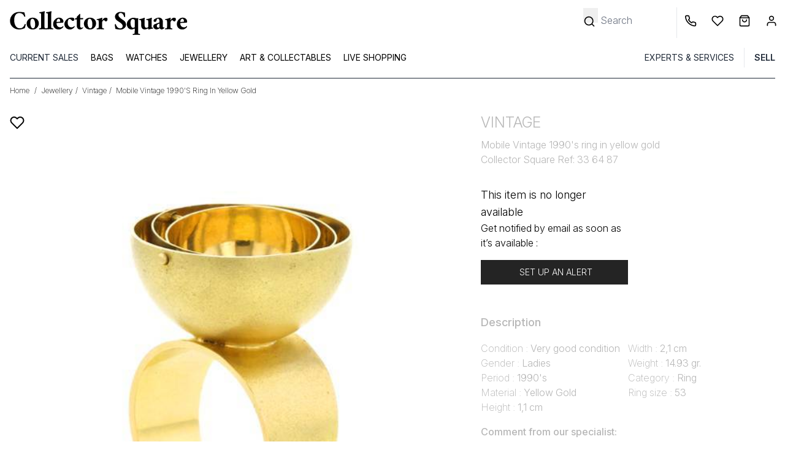

--- FILE ---
content_type: text/html; charset=UTF-8
request_url: https://www.collectorsquare.com/en/jewels/vintage/mobile-vintage-1990-s-ring-in-yellow-gold-336487.html
body_size: 36634
content:
<!DOCTYPE html>
<html class="no-js preload-css" lang="en"  xmlns:og="http://ogp.me/ns#">
    <head>
        <meta charset="UTF-8" />
        <title>                                                                                                        Vintage  Ring 336487 | Collector Square</title>

            <meta property="og:title" content="Mobile Vintage 1990&#039;s ring in yellow gold" />
    <meta property="og:image" content="https://medias.collectorsquare.com/images/products/336487/00pp-mobile-vintage-1990-s-ring-in-yellow-gold.jpg" />
    <meta property="og:description" content="Each item of jewellery sold on Collector Square is appraised and chosen for its excellent condition. Dispatched within 24 hours." />
        <meta property="og:url" content="https://www.collectorsquare.com/en/jewels/vintage/mobile-vintage-1990-s-ring-in-yellow-gold-336487.html" />
        <meta property="og:type" content="article" />
        <meta property="og:site_name" content="Collector Square" />
        <meta property="og:locale" content="en" />

        <meta name="viewport" content="width=device-width, initial-scale=1.0" />
        <link rel="preconnect" href="https://medias.collectorsquare.com/" />

                    <meta name="robots" content="max-image-preview:large">
        <meta name="description" content="Wonderful and original mobile Vintage 1990&#039;s ring in yellow gold, composed of 3 very beautiful geometric twisted spheres in yellow gold. Very good condition: very good condition of the polish. Collector Square Ref: 336487">                                                                                <link rel="preconnect" href="https://fonts.googleapis.com">
                    <link rel="preconnect" href="https://fonts.gstatic.com" crossorigin>
                    <link href="https://fonts.googleapis.com/css2?family=Inter:ital,opsz,wght@0,14..32,100..900;1,14..32,100..900&display=swap"
                          rel="preload" as="style" onload="this.onload=null;this.rel='stylesheet'"
                    >
                    <link rel="preload" href="/assets/57df879d/js/../css/tailwind.css" as="style" onload="this.onload=null;this.rel='stylesheet'">
                
    <link rel="preload" fetchpriority="high" as="image" href="https://medias.collectorsquare.com/images/products/336487/00pp-mobile-vintage-1990-s-ring-in-yellow-gold.jpg">
            
                                            <style id="cs-h-icon">.cs-icon, .cs-icon-burger-menu-full {visibility: hidden;}</style>
            
    <style id="critical-css">.splide__list{backface-visibility:hidden;display:flex;height:100%;margin:0!important;padding:0!important}.splide{position:relative;visibility:hidden}.splide__slide{backface-visibility:hidden;box-sizing:border-box;flex-shrink:0;list-style-type:none!important;margin:0;position:relative}.splide__slide img{vertical-align:bottom}.splide__track{overflow:hidden;position:relative;z-index:0}.splide__arrow{align-items:center;background:#ccc;border:0;border-radius:50%;display:flex;height:2em;justify-content:center;opacity:.7;padding:0;position:absolute;top:50%;transform:translateY(-50%);width:2em;z-index:1}.splide__arrow svg{fill:#000;height:1.2em;width:1.2em}.splide__arrow--prev{left:1em}.splide__arrow--prev svg{transform:scaleX(-1)}.splide__arrow--next{right:1em}*,:after,:before{--tw-border-spacing-x:0;--tw-border-spacing-y:0;--tw-translate-x:0;--tw-translate-y:0;--tw-rotate:0;--tw-skew-x:0;--tw-skew-y:0;--tw-scale-x:1;--tw-scale-y:1;--tw-pan-x: ;--tw-pan-y: ;--tw-pinch-zoom: ;--tw-scroll-snap-strictness:proximity;--tw-gradient-from-position: ;--tw-gradient-via-position: ;--tw-gradient-to-position: ;--tw-ordinal: ;--tw-slashed-zero: ;--tw-numeric-figure: ;--tw-numeric-spacing: ;--tw-numeric-fraction: ;--tw-ring-inset: ;--tw-ring-offset-width:0px;--tw-ring-offset-color:#fff;--tw-ring-color:rgba(59,130,246,.5);--tw-ring-offset-shadow:0 0 #0000;--tw-ring-shadow:0 0 #0000;--tw-shadow:0 0 #0000;--tw-shadow-colored:0 0 #0000;--tw-blur: ;--tw-brightness: ;--tw-contrast: ;--tw-grayscale: ;--tw-hue-rotate: ;--tw-invert: ;--tw-saturate: ;--tw-sepia: ;--tw-drop-shadow: ;--tw-backdrop-blur: ;--tw-backdrop-brightness: ;--tw-backdrop-contrast: ;--tw-backdrop-grayscale: ;--tw-backdrop-hue-rotate: ;--tw-backdrop-invert: ;--tw-backdrop-opacity: ;--tw-backdrop-saturate: ;--tw-backdrop-sepia: ;--tw-contain-size: ;--tw-contain-layout: ;--tw-contain-paint: ;--tw-contain-style: }::backdrop{--tw-border-spacing-x:0;--tw-border-spacing-y:0;--tw-translate-x:0;--tw-translate-y:0;--tw-rotate:0;--tw-skew-x:0;--tw-skew-y:0;--tw-scale-x:1;--tw-scale-y:1;--tw-pan-x: ;--tw-pan-y: ;--tw-pinch-zoom: ;--tw-scroll-snap-strictness:proximity;--tw-gradient-from-position: ;--tw-gradient-via-position: ;--tw-gradient-to-position: ;--tw-ordinal: ;--tw-slashed-zero: ;--tw-numeric-figure: ;--tw-numeric-spacing: ;--tw-numeric-fraction: ;--tw-ring-inset: ;--tw-ring-offset-width:0px;--tw-ring-offset-color:#fff;--tw-ring-color:rgba(59,130,246,.5);--tw-ring-offset-shadow:0 0 #0000;--tw-ring-shadow:0 0 #0000;--tw-shadow:0 0 #0000;--tw-shadow-colored:0 0 #0000;--tw-blur: ;--tw-brightness: ;--tw-contrast: ;--tw-grayscale: ;--tw-hue-rotate: ;--tw-invert: ;--tw-saturate: ;--tw-sepia: ;--tw-drop-shadow: ;--tw-backdrop-blur: ;--tw-backdrop-brightness: ;--tw-backdrop-contrast: ;--tw-backdrop-grayscale: ;--tw-backdrop-hue-rotate: ;--tw-backdrop-invert: ;--tw-backdrop-opacity: ;--tw-backdrop-saturate: ;--tw-backdrop-sepia: ;--tw-contain-size: ;--tw-contain-layout: ;--tw-contain-paint: ;--tw-contain-style: }*,:after,:before{border:0 solid #e5e7eb;box-sizing:border-box}:after,:before{--tw-content:""}:host,html{line-height:1.5;-webkit-text-size-adjust:100%;font-family:ui-sans-serif,system-ui,sans-serif,Apple Color Emoji,Segoe UI Emoji,Segoe UI Symbol,Noto Color Emoji;font-feature-settings:normal;font-variation-settings:normal;-moz-tab-size:4;-o-tab-size:4;tab-size:4}body{line-height:inherit;margin:0}hr{border-top-width:1px;color:inherit;height:0}h1,h2{font-size:inherit;font-weight:inherit}a{color:inherit;text-decoration:inherit}button,input{color:inherit;font-family:inherit;font-feature-settings:inherit;font-size:100%;font-variation-settings:inherit;font-weight:inherit;letter-spacing:inherit;line-height:inherit;margin:0;padding:0}button{text-transform:none}button{-webkit-appearance:button;background-color:transparent;background-image:none}:-moz-focusring{outline:auto}:-moz-ui-invalid{box-shadow:none}::-webkit-inner-spin-button,::-webkit-outer-spin-button{height:auto}[type=search]{-webkit-appearance:textfield;outline-offset:-2px}::-webkit-search-decoration{-webkit-appearance:none}::-webkit-file-upload-button{-webkit-appearance:button;font:inherit}h1,h2,hr,p{margin:0}ul{list-style:none;margin:0;padding:0}input::-moz-placeholder{color:#9ca3af}img,svg{display:block;vertical-align:middle}img{height:auto;max-width:100%}[type=search],[type=text]{-webkit-appearance:none;-moz-appearance:none;appearance:none;background-color:#fff;border-color:#6b7280;border-radius:0;border-width:1px;font-size:1rem;line-height:1.5rem;padding:.5rem .75rem;--tw-shadow:0 0 #0000}input::-moz-placeholder{color:#6b7280;opacity:1}::-webkit-datetime-edit-fields-wrapper{padding:0}::-webkit-date-and-time-value{min-height:1.5em;text-align:inherit}::-webkit-datetime-edit{display:inline-flex}::-webkit-datetime-edit,::-webkit-datetime-edit-day-field,::-webkit-datetime-edit-hour-field,::-webkit-datetime-edit-meridiem-field,::-webkit-datetime-edit-millisecond-field,::-webkit-datetime-edit-minute-field,::-webkit-datetime-edit-month-field,::-webkit-datetime-edit-second-field,::-webkit-datetime-edit-year-field{padding-bottom:0;padding-top:0}body{font-family:Inter,ui-sans-serif,system-ui,sans-serif,Apple Color Emoji,Segoe UI Emoji,Segoe UI Symbol,Noto Color Emoji;font-weight:300;overflow-x:hidden;--tw-text-opacity:1;color:rgb(0 0 0/var(--tw-text-opacity,1))}.container{width:100%}@media (min-width:640px){.container{max-width:640px}}@media (min-width:768px){.container{max-width:768px}}@media (min-width:1024px){.container{max-width:1024px}}@media (min-width:1280px){.container{max-width:1280px}}.form-input{-webkit-appearance:none;-moz-appearance:none;appearance:none;background-color:#fff;border-color:#6b7280;border-radius:0;border-width:1px;font-size:1rem;line-height:1.5rem;padding:.5rem .75rem;--tw-shadow:0 0 #0000}.form-input::-moz-placeholder{color:#6b7280;opacity:1}.form-input::-webkit-datetime-edit-fields-wrapper{padding:0}.form-input::-webkit-date-and-time-value{min-height:1.5em;text-align:inherit}.form-input::-webkit-datetime-edit{display:inline-flex}.form-input::-webkit-datetime-edit,.form-input::-webkit-datetime-edit-day-field,.form-input::-webkit-datetime-edit-hour-field,.form-input::-webkit-datetime-edit-meridiem-field,.form-input::-webkit-datetime-edit-millisecond-field,.form-input::-webkit-datetime-edit-minute-field,.form-input::-webkit-datetime-edit-month-field,.form-input::-webkit-datetime-edit-second-field,.form-input::-webkit-datetime-edit-year-field{padding-bottom:0;padding-top:0}.btn{display:inline-flex;justify-content:center;--tw-border-opacity:1;border-color:rgb(36 36 36/var(--tw-border-opacity,1));--tw-bg-opacity:1;background-color:rgb(36 36 36/var(--tw-bg-opacity,1));font-size:.875rem;line-height:1.25rem;padding:.625rem 1.25rem;text-transform:uppercase;--tw-text-opacity:1;color:rgb(255 255 255/var(--tw-text-opacity,1))}.btn-clear{border-width:1px;display:inline-flex;justify-content:center;--tw-border-opacity:1;border-color:rgb(36 36 36/var(--tw-border-opacity,1));font-size:.875rem;line-height:1.25rem;padding:.625rem 1.25rem;text-transform:uppercase}.cs-icon{display:inline-block;position:relative;width:1rem;z-index:0;fill:#000;stroke:#000}.tooltip .tooltip-text{border-radius:.25rem;display:none;position:absolute;width:-moz-fit-content;width:fit-content;z-index:50;--tw-bg-opacity:1;background-color:rgb(36 36 36/var(--tw-bg-opacity,1));padding:.25rem;--tw-text-opacity:1;color:rgb(255 255 255/var(--tw-text-opacity,1));--tw-drop-shadow:drop-shadow(0 4px 3px rgba(0,0,0,.07)) drop-shadow(0 2px 2px rgba(0,0,0,.06));filter:var(--tw-blur) var(--tw-brightness) var(--tw-contrast) var(--tw-grayscale) var(--tw-hue-rotate) var(--tw-invert) var(--tw-saturate) var(--tw-sepia) var(--tw-drop-shadow)}.tooltip .tooltip-top{bottom:0;margin-bottom:1.25rem}.first-level-m{display:block;padding:.5rem .75rem;text-transform:uppercase;--tw-text-opacity:1;color:rgb(31 41 55/var(--tw-text-opacity,1))}@media (min-width:768px){.first-level-m{padding:0}}.arrow-right-icon-m{position:absolute;right:1.25rem;top:.5rem}.first-link-in-li-m{display:block;font-size:.875rem;line-height:1.25rem;padding-bottom:.125rem;padding-left:1.5rem;padding-right:1rem}.first-link-in-li-m span{top:.25rem}.second-link-in-li-m{display:block;font-size:.875rem;line-height:1.75rem;padding:0;top:.5rem}form input{text-align:left;width:100%;--tw-text-opacity:1;color:rgb(0 0 0/var(--tw-text-opacity,1))}form input ::-moz-placeholder{--tw-text-opacity:1;color:rgb(0 0 0/var(--tw-text-opacity,1))}form .form-input,form input[type=search],form input[type=text]{border-width:0 0 1px;--tw-border-opacity:1;border-color:rgb(0 0 0/var(--tw-border-opacity,1));padding-left:0}form label{font-size:.875rem;line-height:1.25rem;position:relative;top:.5rem}form button[type=submit]{margin-top:1rem}form input[type=search].search-no-border,form input[type=text].search-no-border{border-width:0}.invisible{visibility:hidden}.fixed{position:fixed}.absolute{position:absolute}.relative{position:relative}.sticky{position:sticky}.inset-0{inset:0}.-right-2{right:-.5rem}.-top-0\.5{top:-.125rem}.bottom-0{bottom:0}.bottom-0\.5{bottom:.125rem}.bottom-10{bottom:2.5rem}.bottom-4{bottom:1rem}.left-0{left:0}.left-4{left:1rem}.right-2{right:.5rem}.right-4{right:1rem}.right-8{right:2rem}.right-full{right:100%}.top-0{top:0}.top-2{top:.5rem}.top-32{top:8rem}.top-4{top:1rem}.z-10{z-index:10}.z-40{z-index:40}.z-50{z-index:50}.z-30{z-index:30}.float-left{float:left}.-mx-4{margin-left:-1rem;margin-right:-1rem}.mx-1{margin-left:.25rem;margin-right:.25rem}.mx-4{margin-left:1rem;margin-right:1rem}.mx-auto{margin-left:auto;margin-right:auto}.my-2{margin-bottom:.5rem;margin-top:.5rem}.-mr-1{margin-right:-.25rem}.mb-2{margin-bottom:.5rem}.ml-3{margin-left:.75rem}.ml-4{margin-left:1rem}.mr-0{margin-right:0}.mr-1{margin-right:.25rem}.mr-2{margin-right:.5rem}.mr-4{margin-right:1rem}.mt-0{margin-top:0}.mt-1{margin-top:.25rem}.mt-2{margin-top:.5rem}.mt-4{margin-top:1rem}.mt-6{margin-top:1.5rem}.mt-8{margin-top:2rem}.block{display:block}.inline-block{display:inline-block}.flex{display:flex}.grid{display:grid}.hidden{display:none}.h-0\.5{height:.125rem}.h-16{height:4rem}.h-4{height:1rem}.h-8{height:2rem}.h-full{height:100%}.h-px{height:1px}.h-14{height:3.5rem}.w-1\/2{width:50%}.w-10\/12{width:83.333333%}.w-11\/12{width:91.666667%}.w-12{width:3rem}.w-2\.5{width:.625rem}.w-28{width:7rem}.w-4{width:1rem}.w-5{width:1.25rem}.w-6{width:1.5rem}.w-8{width:2rem}.w-full{width:100%}.w-px{width:1px}.max-w-52{max-width:13rem}.max-w-80{max-width:20rem}.max-w-screen-lg{max-width:1024px}.flex-1{flex:1 1 0%}.basis-1\/3{flex-basis:33.333333%}.-rotate-90{transform:translate(var(--tw-translate-x),var(--tw-translate-y)) rotate(var(--tw-rotate)) skewX(var(--tw-skew-x)) skewY(var(--tw-skew-y)) scaleX(var(--tw-scale-x)) scaleY(var(--tw-scale-y))}.-rotate-90{--tw-rotate:-90deg}.grid-cols-4{grid-template-columns:repeat(4,minmax(0,1fr))}.flex-row{flex-direction:row}.flex-col{flex-direction:column}.flex-wrap{flex-wrap:wrap}.flex-nowrap{flex-wrap:nowrap}.items-center{align-items:center}.justify-center{justify-content:center}.justify-between{justify-content:space-between}.justify-evenly{justify-content:space-evenly}.justify-items-center{justify-items:center}.gap-1{gap:.25rem}.gap-12{gap:3rem}.gap-y-4{row-gap:1rem}.space-x-3>:not([hidden])~:not([hidden]){--tw-space-x-reverse:0;margin-left:calc(.75rem*(1 - var(--tw-space-x-reverse)));margin-right:calc(.75rem*var(--tw-space-x-reverse))}.self-center{align-self:center}.overflow-auto{overflow:auto}.overflow-hidden{overflow:hidden}.whitespace-nowrap{white-space:nowrap}.text-wrap{text-wrap:wrap}.rounded{border-radius:.25rem}.rounded-full{border-radius:9999px}.border{border-width:1px}.border-0{border-width:0}.border-b{border-bottom-width:1px}.border-l{border-left-width:1px}.border-t{border-top-width:1px}.border-gray-800{--tw-border-opacity:1;border-color:rgb(31 41 55/var(--tw-border-opacity,1))}.border-lighter_gray{--tw-border-opacity:1;border-color:rgb(244 245 246/var(--tw-border-opacity,1))}.border-b-black{--tw-border-opacity:1;border-bottom-color:rgb(0 0 0/var(--tw-border-opacity,1))}.bg-black{--tw-bg-opacity:1;background-color:rgb(0 0 0/var(--tw-bg-opacity,1))}.bg-dark_gray{--tw-bg-opacity:1;background-color:rgb(36 36 36/var(--tw-bg-opacity,1))}.bg-gray-50{--tw-bg-opacity:1;background-color:rgb(249 250 251/var(--tw-bg-opacity,1))}.bg-light_gray{--tw-bg-opacity:1;background-color:rgb(205 206 211/var(--tw-bg-opacity,1))}.bg-lighter_gray{--tw-bg-opacity:1;background-color:rgb(244 245 246/var(--tw-bg-opacity,1))}.bg-transparent{background-color:transparent}.bg-white{--tw-bg-opacity:1;background-color:rgb(255 255 255/var(--tw-bg-opacity,1))}.stroke-1{stroke-width:1}.p-1{padding:.25rem}.p-3{padding:.75rem}.p-4{padding:1rem}.px-3{padding-left:.75rem;padding-right:.75rem}.px-4{padding-left:1rem;padding-right:1rem}.px-6{padding-left:1.5rem;padding-right:1.5rem}.py-1{padding-bottom:.25rem;padding-top:.25rem}.py-12{padding-bottom:3rem;padding-top:3rem}.py-2{padding-bottom:.5rem;padding-top:.5rem}.py-4{padding-bottom:1rem;padding-top:1rem}.pb-0{padding-bottom:0}.pb-2{padding-bottom:.5rem}.pb-4{padding-bottom:1rem}.pl-2{padding-left:.5rem}.pl-3{padding-left:.75rem}.pl-4{padding-left:1rem}.pl-5{padding-left:1.25rem}.pl-6{padding-left:1.5rem}.pr-1{padding-right:.25rem}.pr-2{padding-right:.5rem}.pr-3{padding-right:.75rem}.pr-4{padding-right:1rem}.pr-5{padding-right:1.25rem}.pt-2{padding-top:.5rem}.pt-4{padding-top:1rem}.pt-\[100\%\]{padding-top:100%}.pt-\[105\%\]{padding-top:105%}.text-center{text-align:center}.align-middle{vertical-align:middle}.text-2xs{font-size:.6rem;line-height:1rem}.text-lg{font-size:1.125rem;line-height:1.75rem}.text-sm{font-size:.875rem;line-height:1.25rem}.text-xl{font-size:1.25rem;line-height:1.75rem}.text-xs{font-size:.75rem;line-height:1rem}.font-extralight{font-weight:200}.font-light{font-weight:300}.font-medium{font-weight:500}.font-normal{font-weight:400}.font-semibold{font-weight:600}.uppercase{text-transform:uppercase}.capitalize{text-transform:capitalize}.leading-6{line-height:1.5rem}.leading-9{line-height:2.25rem}.text-white{--tw-text-opacity:1;color:rgb(255 255 255/var(--tw-text-opacity,1))}.underline{text-decoration-line:underline}.opacity-0{opacity:0}.shadow-md{--tw-shadow:0 4px 6px -1px rgba(0,0,0,.1),0 2px 4px -2px rgba(0,0,0,.1);--tw-shadow-colored:0 4px 6px -1px var(--tw-shadow-color),0 2px 4px -2px var(--tw-shadow-color);box-shadow:var(--tw-ring-offset-shadow,0 0 #0000),var(--tw-ring-shadow,0 0 #0000),var(--tw-shadow)}.splide:not(.is-overflow) .splide__list{justify-content:center}@media (min-width:640px){.sm\:left-4{left:1rem}.sm\:right-0{right:0}.sm\:right-auto{right:auto}.sm\:order-1{order:1}.sm\:order-2{order:2}.sm\:order-3{order:3}.sm\:order-6{order:6}.sm\:order-9{order:9}.sm\:mr-1{margin-right:.25rem}.sm\:mt-0{margin-top:0}.sm\:mt-12{margin-top:3rem}.sm\:mt-8{margin-top:2rem}.sm\:block{display:block}.sm\:flex{display:flex}.sm\:hidden{display:none}.sm\:w-1\/2{width:50%}.sm\:w-11\/12{width:91.666667%}.sm\:max-w-80{max-width:20rem}.sm\:overflow-visible{overflow:visible}.sm\:border-0{border-width:0}.sm\:py-0{padding-bottom:0;padding-top:0}.sm\:pb-8{padding-bottom:2rem}.sm\:pr-40{padding-right:10rem}.sm\:pt-0{padding-top:0}.sm\:text-2xl{font-size:1.5rem;line-height:2rem}.sm\:text-base{font-size:1rem;line-height:1.5rem}.sm\:text-xs{font-size:.75rem;line-height:1rem}}@media (min-width:768px){.md\:w-10{width:2.5rem}.md\:w-auto{width:auto}.md\:border-0{border-width:0}.md\:bg-white{--tw-bg-opacity:1;background-color:rgb(255 255 255/var(--tw-bg-opacity,1))}}@media (min-width:1024px){.lg\:mx-0{margin-left:0;margin-right:0}.lg\:mr-2{margin-right:.5rem}.lg\:block{display:block}.lg\:hidden{display:none}.lg\:h-32{height:8rem}.lg\:h-auto{height:auto}.lg\:w-2\/5{width:40%}.lg\:w-3\/5{width:60%}.lg\:basis-1\/4{flex-basis:25%}.lg\:space-x-4>:not([hidden])~:not([hidden]){--tw-space-x-reverse:0;margin-left:calc(1rem*(1 - var(--tw-space-x-reverse)));margin-right:calc(1rem*var(--tw-space-x-reverse))}.lg\:border-0{border-width:0}.lg\:border-l{border-left-width:1px}.lg\:pt-3{padding-top:.75rem}}@media (min-width:1280px){.xl\:max-w-\[700px\]{max-width:700px}.xl\:max-w-screen-xl{max-width:1280px}}.alert-banner {height: 56px; background-color: rgb(205, 206, 211);}
.pt-\[100\%\]{padding-top:100%;}.pt-\[105\%\]{padding-top:105%;}.top-0{top: 0;}
footer svg, .lpi-report-rating {display: none}
</style>
        
        <link rel="icon" type="image/x-icon" href="/assets/57df879d/favicon.ico" />
        <link rel="apple-touch-icon-precomposed" href="https://www.collectorsquare.com/cs-touch-icon.png" />

            <!-- Google Tag Manager -->
    <script>!function(){"use strict";function l(e){for(var t=e,r=0,n=document.cookie.split(";");r<n.length;r++){var o=n[r].split("=");if(o[0].trim()===t)return o[1]}}function s(e){return localStorage.getItem(e)}function u(e){return window[e]}function A(e,t){e=document.querySelector(e);return t?null==e?void 0:e.getAttribute(t):null==e?void 0:e.textContent}var e=window,t=document,r="script",n="dataLayer",o="https://sst.collectorsquare.com",a="https://load.sst.collectorsquare.com",i="2ssgiqpysnw",c="ares=HgpOPiQ8RDdBOSEtSENPEUpcXUhWFQdaFAEfFRUSHQgFHQIMEQMMSRQBHg%3D%3D",g="stapeUserId",v="",E="",d=!1;try{var d=!!g&&(m=navigator.userAgent,!!(m=new RegExp("Version/([0-9._]+)(.*Mobile)?.*Safari.*").exec(m)))&&16.4<=parseFloat(m[1]),f="stapeUserId"===g,I=d&&!f?function(e,t,r){void 0===t&&(t="");var n={cookie:l,localStorage:s,jsVariable:u,cssSelector:A},t=Array.isArray(t)?t:[t];if(e&&n[e])for(var o=n[e],a=0,i=t;a<i.length;a++){var c=i[a],c=r?o(c,r):o(c);if(c)return c}else console.warn("invalid uid source",e)}(g,v,E):void 0;d=d&&(!!I||f)}catch(e){console.error(e)}var m=e,g=(m[n]=m[n]||[],m[n].push({"gtm.start":(new Date).getTime(),event:"gtm.js"}),t.getElementsByTagName(r)[0]),v=I?"&bi="+encodeURIComponent(I):"",E=t.createElement(r),f=(d&&(i=8<i.length?i.replace(/([a-z]{8}$)/,"kp$1"):"kp"+i),!d&&a?a:o);E.async=!0,E.src=f+"/"+i+".js?"+c+v,null!=(e=g.parentNode)&&e.insertBefore(E,g)}();</script>
    <!-- End Google Tag Manager -->
                    <link rel="alternate" href="https://www.collectorsquare.com/bijoux/vintage/bague-epoque-annees-90-mobile-vintage-en-or-jaune-336487.html" hreflang="fr" />
            <link rel="alternate" href="https://www.collectorsquare.com/en/jewels/vintage/mobile-vintage-1990-s-ring-in-yellow-gold-336487.html" hreflang="en" />
            <link rel="alternate" href="https://www.collectorsquare.com/es/joyas/vintage/sortija-epoca-anos-90-movible-vintage-en-oro-amarillo-336487.html" hreflang="es" />
            <link rel="alternate" href="https://www.collectorsquare.com/it/gioielli/vintage/anello-mobile-vintage-in-oro-giallo-336487.html" hreflang="it" />
            <link rel="alternate" href="https://www.collectorsquare.com/de/schmuck/vintage/mobile-vintage-1990-s-ring-in-yellow-gold-336487.html" hreflang="de" />
                    <link href="https://www.collectorsquare.com/en/jewels/vintage/mobile-vintage-1990-s-ring-in-yellow-gold-336487.html" rel="canonical" />
    <!-- START Rakuten Marketing Tracking -->
    <script type="text/javascript" defer>
        (function (url) {
            /* Tracking Bootstrap
             Set Up DataLayer objects/properties here */
            if (!window.DataLayer) {
                window.DataLayer = {};
            }
            if (!DataLayer.events) {
                DataLayer.events = {};
            }
            DataLayer.events.SiteSection = "1";
            var loc, ct = document.createElement("script");
            ct.type = "text/javascript";
            ct.async = true;
            ct.src = url;
            loc = document.getElementsByTagName('script')[0];
            loc.parentNode.insertBefore(ct, loc);
        }(document.location.protocol + "//intljs.rmtag.com/115174.ct.js"));
    </script>
    <!-- END Rakuten Marketing Tracking -->

                <script type="text/javascript" src="https://appleid.cdn-apple.com/appleauth/static/jsapi/appleid/1/en_US/appleid.auth.js" defer></script>

            <script type="text/javascript" src="https://cdn.sales.partner.stylight.net/v1/st.min.js" defer></script>
            <!-- TikTok tag placeholder -->
    </head>

    <body class=" anonymous-user product-detail-page"
          itemscope itemtype="http://schema.org/WebPage"
          data-widget-module-id="cs/front/widget/detect-device-type"
          data-widget-module-class="DetectDeviceTypeWidget"
    >
        
<div class="top-menu-backdrop fixed bg-black w-full h-full opacity-0 invisible z-40">
    </div>


        <header class="fixed w-full z-40 h-16 lg:h-32 bg-white">
            <div class="flex flex-row border border-b-black justify-between h-16 lg:border-0 lg:h-auto lg:pt-3">
            <div class="flex flex-row items-center">
                <div class="pl-2 cs-icon cs-icon-burger-menu-full cursor-pointer lg:hidden w-12 md:w-10 bottom-0.5">
                    <svg xmlns="http://www.w3.org/2000/svg" fill="none" viewBox="0 0 24 24"><path stroke-linecap="round" stroke-linejoin="round" stroke-width="2" d="M3 18h18M3 12h18M3 6h18"/></svg>                </div>
                                <a href="/en/" title="Collector Square" class="max-w-80 block pl-3">
                    <svg class="w-full"
    xmlns="http://www.w3.org/2000/svg" xmlns:xlink="http://www.w3.org/1999/xlink" viewBox="0 0 1280 205" alt="Collector Square">
    <path class="st0" d="M121.5,111.4c1.8,0,3.9,0.7,6.3,2.2c0,1.3-0.6,4.9-1.9,10.7c-2.6,10.9-4.4,16.6-5.5,17c-5.8,2-11.8,3.9-18,5.7
    c-6.1,1.8-13.4,2.7-22,2.7s-16.5-1.5-23.9-4.6c-7.5-3-14-7.2-19.7-12.5C24.6,121.2,18.5,107,18.5,89.9c0-17.2,6.1-31.9,18.4-44.1
    C48.9,33.8,63.6,27.7,81,27.7c14.6,0,27.2,1.1,37.8,3.3l6.1,27.4c0,0.6-0.5,1.1-1.5,1.8c-1,0.6-2.1,1-3.3,1s-2-0.2-2.3-0.8
    c-2-6.2-4.6-10.9-8-14.3C103,38.9,94,35.3,82.7,35.3c-12.1,0-21.1,5-27.1,15.1c-5.3,8.8-8,20.2-8,34.2c0,15.7,3,28.7,9,39
    c7.1,12.1,17.1,18.1,29.9,18.1c12.2,0,21.3-4.8,27.1-14.3c3-4.4,4.9-8.1,6.1-11.1C120.7,113.4,121.4,111.7,121.5,111.4z"/>
    <path class="st0" d="M176.4,67.5c6.2,0,11.9,1,17.2,3c5.2,2,9.7,4.9,13.6,8.5c7.8,7.7,11.8,17.2,11.8,28.8
    c0,11.3-4.2,21.2-12.4,29.6c-7.8,8.2-17.8,12.4-29.9,12.4c-12.6,0-22.8-3.9-30.7-11.8c-7.8-7.8-11.8-17.5-11.8-28.8
    c0-11.2,4-20.9,12.1-29.3C154.3,71.7,164.3,67.5,176.4,67.5z M174.2,74.9c-8.2,0-12.8,6.8-13.7,20.3c-0.4,3.7-0.6,7.3-0.6,10.9
    c0,3.7,0.3,7.7,1,11.9c0.6,4.3,1.8,8.1,3.4,11.7c3.4,8.2,8.1,12.4,14,12.4c8.6,0,13.4-6.7,14.5-20c0.2-3.4,0.2-7,0.2-10.7
    s-0.4-7.7-1.1-12.1s-1.9-8.3-3.6-11.8C185,79.1,180.2,74.9,174.2,74.9z"/>
    <path class="st0" d="M271.2,149.2c-9.2-0.9-17.4-1.4-24.8-1.4s-15.6,0.5-24.8,1.4c-0.4-0.6-0.6-1.7-0.6-3.3s0.2-2.8,0.6-3.6
    c3.8,0,6.7-0.4,8.5-1.2c1.8-0.8,2.8-1.5,3-2.1c0.9-1.8,1.4-4.2,1.5-6.9c0.1-2.7,0.2-6.1,0.2-10.1V47.5c0-4-0.2-6.6-0.8-7.8
    c-0.6-1.2-1.4-2-2.3-2.3c-1-0.4-2.1-0.6-3.1-0.8c-2.6-0.7-4.5-1.1-5.7-1.1c-0.4,0-0.6-0.9-0.7-2.6c-0.1-1.8,0.2-2.8,0.7-3.2
    c12.2-1.3,22.9-3.4,32.1-6.3c1.7-0.6,2.6-0.8,2.7-0.8c1.3,0.4,2.2,1.4,2.7,3.3c-0.4,2.2-0.7,4.3-1.1,6.3c-0.6,2.7-0.8,6.8-0.8,12.1
    V122c0,9.1,0.2,14.4,0.8,15.7c0.6,1.4,1.4,2.3,2.3,2.7c1,0.5,2.1,0.9,3.1,1.2c2,0.4,4.2,0.6,6.5,0.6c0.4,0.7,0.6,1.9,0.6,3.6
    C271.7,147.4,271.6,148.7,271.2,149.2z"/>
    <path class="st0" d="M318.1,149.2c-9.2-0.9-17.4-1.4-24.8-1.4c-7.4,0-15.6,0.5-24.8,1.4c-0.4-0.6-0.6-1.7-0.6-3.3s0.2-2.8,0.6-3.6
    c3.8,0,6.7-0.4,8.5-1.2c1.8-0.8,2.8-1.5,3-2.1c0.9-1.8,1.4-4.2,1.5-6.9c0.1-2.7,0.2-6.1,0.2-10.1V47.5c0-4-0.2-6.6-0.8-7.8
    c-0.6-1.2-1.4-2-2.3-2.3c-1-0.4-2.1-0.6-3.1-0.8c-2.6-0.7-4.5-1.1-5.7-1.1c-0.4,0-0.6-0.9-0.7-2.6c-0.1-1.8,0.2-2.8,0.7-3.2
    c12.2-1.3,22.9-3.4,32.1-6.3c1.7-0.6,2.6-0.8,2.7-0.8c1.3,0.4,2.2,1.4,2.7,3.3c-0.4,2.2-0.7,4.3-1.1,6.3c-0.6,2.7-0.8,6.8-0.8,12.1
    V122c0,9.1,0.2,14.4,0.8,15.7c0.6,1.4,1.4,2.3,2.3,2.7c1,0.5,2.1,0.9,3.1,1.2c2,0.4,4.2,0.6,6.5,0.6c0.4,0.7,0.6,1.9,0.6,3.6
    C318.6,147.4,318.5,148.7,318.1,149.2z"/>
    <path class="st0" d="M385.3,102.3c-10.9,0.9-25.4,1.7-43.3,2.2c0,11.2,3.1,19.4,9.3,24.7c4.8,3.8,9.9,5.7,15.5,5.7c5.6,0,9.9-1,13-3
    s5.7-4,7.7-6.1c1.4,0.4,2.2,1.4,2.2,3s-0.3,3-1,4s-1.8,2.5-3.7,4.4c-1.8,1.9-4.2,3.8-6.9,5.6c-6.9,4.8-13.7,7.1-20,7.1
    c-6.4,0-11.9-0.9-16.4-2.6c-4.6-1.8-8.6-4.2-12.1-7.5c-7.5-7.1-11.3-16.4-11.3-27.7c0-11.7,4-22,12.1-30.7c8.6-9.3,17.9-14,27.9-14
    c10.8,0,19,3.2,24.7,9.6c4.8,5.1,7.1,11.1,7.1,17.8c0,2-0.5,3.8-1.4,5.2C387.9,101.6,386.7,102.3,385.3,102.3z M341.9,97.4
    c0.4,0,1.6-0.1,3.7-0.2c2.1-0.1,4.4-0.2,7-0.4c5.8-0.2,10.1-0.5,12.6-0.8c1.7-0.2,2.5-1.2,2.5-3.1s-0.2-4-0.6-6.1
    c-0.4-2.2-1-4.2-1.9-5.7c-2-4-4.6-6.1-7.8-6.1s-5.7,0.9-7.5,2.6c-1.8,1.8-3.4,3.8-4.6,6.1C343.1,88.4,341.9,93,341.9,97.4z"/>
    <path class="st0" d="M465.9,125.9c1.4,0.4,2.2,1.1,2.2,2.2v2.7c0,1.1-1.2,3-3.7,5.5c-2.5,2.6-5.2,4.8-8.1,6.5
    c-6.8,4.8-13.3,7.1-19.6,7.1c-6.3,0-11.7-0.9-16.3-2.6c-4.6-1.8-8.6-4.2-12.1-7.5c-7.7-7.3-11.5-16.5-11.5-27.7
    c0-11.3,4.8-21.6,14.3-30.7c9.7-9.5,20.7-14.3,32.9-14.3c8.6,0,14.7,1.1,18.4,3.3c2.4,2.4,3.6,5.1,3.6,8.1c0,3-0.9,5.7-2.7,8.2
    c-1.8,2.5-4.2,3.7-7.1,3.7c-3,0-5.2-1-6.9-2.9s-3.2-3.7-4.6-5.3c-3.3-3.7-7.4-5.5-12.4-5.5c-3.7,0-6.8,2.7-9.3,8.2
    c-2.2,4.8-3.3,10.3-3.3,16.7s0.8,11.7,2.5,15.9c1.7,4.2,3.8,7.6,6.3,10.1c4.8,4.8,10.1,7.1,16.2,7.1s10.6-1,13.7-3
    C461.3,129.9,463.8,127.9,465.9,125.9z"/>
    <path class="st0" d="M469.2,77.1c1.4-2,3.4-4,5.7-6.1h8v-9.6c3.4-3.1,6.8-6.4,10-9.9c3.2-3.4,6.1-6.5,8.9-9.3c1.1-0.7,2.1-1,3-1
    c0.9,0.1,1.4,0.4,1.7,1V71H527c0.7,0,1.1,0.9,1.1,2.6c0,1.8-1.4,3.7-4.2,5.9h-17.6v44.7c0,9.1,3.3,13.7,9.9,13.7c2,0,4-0.6,6.1-1.8
    c2-1.2,3.2-2,3.6-2.3c0.7,0.7,1.1,1.4,1.1,1.9c0,1.7-0.3,2.9-1,3.6c-0.6,0.7-1.5,1.7-2.7,2.7c-1.2,1.1-2.6,2.2-4.2,3.3
    c-4.8,3-8.7,4.4-11.9,4.4s-6.2-0.4-9-1.2c-2.9-0.8-5.3-2.3-7.5-4.6c-5.1-4.6-7.7-11.5-7.7-20.8V79.7h-12.9
    C469.4,79.3,469.2,78.4,469.2,77.1z"/>
    <path class="st0" d="M574.7,67.5c6.2,0,11.9,1,17.2,3c5.2,2,9.7,4.9,13.6,8.5c7.8,7.7,11.8,17.2,11.8,28.8
    c0,11.3-4.2,21.2-12.4,29.6c-7.8,8.2-17.8,12.4-29.9,12.4c-12.6,0-22.8-3.9-30.7-11.8c-7.8-7.8-11.8-17.5-11.8-28.8
    c0-11.2,4-20.9,12.1-29.3C552.6,71.7,562.7,67.5,574.7,67.5z M572.5,74.9c-8.2,0-12.8,6.8-13.7,20.3c-0.4,3.7-0.6,7.3-0.6,10.9
    c0,3.7,0.3,7.7,1,11.9c0.6,4.3,1.8,8.1,3.4,11.7c3.4,8.2,8.1,12.4,14,12.4c8.6,0,13.4-6.7,14.5-20c0.2-3.4,0.2-7,0.2-10.7
    s-0.4-7.7-1.1-12.1s-1.9-8.3-3.6-11.8C583.3,79.1,578.5,74.9,572.5,74.9z"/>
    <path class="st0" d="M647.4,147.8c-7.5,0-15.8,0.5-25,1.4c-0.4-0.6-0.6-1.7-0.6-3.3s0.2-2.8,0.6-3.6c3.8,0,6.7-0.4,8.5-1.2
    c1.8-0.8,3-1.5,3.3-2.1c0.9-2.2,1.4-7.8,1.4-17V98.5c0-1.4-0.2-3.7-0.6-6.5c-0.4-3-0.7-4.7-1.1-5.5c-1.3-2.4-5.1-3.6-11.5-3.6
    c-0.4-0.2-0.5-1.1-0.4-2.9c0.1-1.8,0.3-2.6,0.7-2.6c6.9-0.6,13.7-1.8,20.3-4c6.5-2.1,11.6-4,15.1-5.6c0.6,0.2,1.2,0.6,1.9,1.4
    c0.7,0.7,1,1.3,1,1.7c-0.1,0.4-0.2,1.2-0.4,2.5c-0.2,1.3-0.4,2.7-0.6,4.2s-0.4,3-0.6,4.6c-0.2,1.4-0.2,2.4-0.2,2.9
    c0,0.5,0.2,0.7,0.6,0.8c0.4,0.1,0.6,0.1,0.6-0.2c3.3-5.5,6.1-9.3,8.2-11.5c4.7-4.4,9.6-6.5,14.5-6.5c5.5,0,9.3,1,11.3,3
    c1.4,2.2,2.2,4.6,2.2,7.3c0,2.6-0.2,4.9-0.8,6.5c-0.6,1.8-1.4,3.4-2.5,4.8c-2.2,3.1-4.8,4.6-7.7,4.6c-1.7,0-3-0.6-4.2-1.7
    s-2.3-2.1-3.3-3c-1-0.9-2-1.8-3-2.6c-1-0.8-2.3-1.2-4-1.2s-3.2,0.6-4.6,1.8c-1.4,1.2-2.7,2.6-3.8,4.2c-2.2,3.3-3.3,6.2-3.3,8.8v22
    c0,9.1,0.2,14.4,0.8,15.7s1.3,2.3,2.2,2.7c0.9,0.5,1.9,0.9,3,1.2c1.8,0.4,3.8,0.6,5.7,0.6c0.4,0.7,0.6,1.9,0.6,3.6s-0.2,2.7-0.6,3.3
    C661.8,148.3,653.9,147.8,647.4,147.8z"/>
    <path class="st0" d="M785,142.6c4.4,0,8.3-1.4,11.8-4c3.4-2.6,5.2-7.2,5.2-13.6c0-5.5-3.4-11.3-10.1-17.2c-2.7-2.6-5.7-4.9-8.8-6.9
    c-3.1-2-6.1-4-8.8-5.9s-5.7-4-8.9-6.1s-6.1-4.6-8.6-7.4c-5.3-6.1-8-13.3-8-21.6c0-8.9,4.2-16.7,12.4-23.3c7.7-6.2,16.4-9.3,26.3-9.3
    c5.3,0,10.3,0.6,14.9,1.7c4.6,1.1,9.7,2.2,15.2,3.3c0.6,4.8,1,9.6,1.2,14.5s0.6,10.1,1,15.6c-0.7,0.7-1.4,1.1-1.9,1.1
    c-3.5,0-5.3-0.5-5.5-1.4c-0.9-6.1-3.4-11.8-7.4-17.2c-4.8-6.5-10.3-9.9-16.7-9.9c-3.7,0-7.1,1.1-10.4,3.3c-3.3,2.2-4.9,6.3-4.9,12.4
    c0,7.8,8.7,17.6,26,29.1c3,2,6,4.1,9.2,6.1s6.1,4.6,8.6,7.3c5.8,6.5,8.8,14.5,8.8,23.9c0,9.7-4.2,17.7-12.4,24.1
    c-7.8,6.2-16.8,9.3-26.9,9.3c-10.6,0-22.1-1.7-34.6-4.9c-1.8-9.7-3-16.9-3.4-21.6c-0.5-4.8-0.8-7.7-1-9c0.4-0.6,1.2-1.1,2.6-1.7
    c1.4-0.6,2.5-0.8,3.4-0.8c0.9,0,1.4,0.5,1.7,1.4c0.9,5.8,4,12,9.3,18.4C770.6,139,777.5,142.6,785,142.6z"/>
    <path class="st0" d="M922.6,187.9c-9.2-0.9-17.4-1.4-24.8-1.4c-7.4,0-15.6,0.5-24.8,1.4c-0.4-0.6-0.6-1.7-0.6-3.3
    c0-1.6,0.2-2.9,0.6-3.6c3.4,0,6.2-0.4,8.2-1.1c2-0.7,3.1-1.4,3.3-1.9c0.9-2.6,1.4-8.2,1.4-17v-15.6c0-0.6-0.1-1.2-0.2-1.9
    s-0.4-0.9-1-0.4c-0.6,0.5-1.5,1-3,1.8c-1.4,0.7-3.2,1.4-5.2,2.2c-9.2,3.4-17.6,3.4-25.2-0.2c-8.2-3.8-14-10.2-17.6-19.2
    c-1.8-4.4-2.7-9.6-2.7-15.6c0-6.1,1.4-11.8,4.4-17.4s6.7-10.4,11.3-14.4c9.3-8.2,20.3-12.4,32.9-12.4c3.4,0,7.2,0.7,11.3,2.1
    c4,1.4,7.4,2.1,10.1,2.1c2.7,0,4.9-0.5,6.3-1.4c3,2,4.4,3.6,4.4,4.6c-1.4,4.4-2.2,11.3-2.2,20.6V161c0,3.8,0.1,7.1,0.2,9.9
    c0.1,2.7,0.4,4.8,1,6.1c0.6,1.3,1.4,2.1,2.3,2.5c1,0.4,2.1,0.6,3.1,0.8c2,0.6,4.2,0.8,6.5,0.8c0.4,0.7,0.6,1.9,0.6,3.6
    S922.9,187.3,922.6,187.9z M883.6,81.5c-1.5-1.4-3.1-2.6-4.8-3.3c-1.7-0.7-3.9-1.1-6.7-1.1c-2.9,0-5.3,0.8-7.3,2.5
    c-2,1.7-3.6,3.8-4.6,6.3c-2.2,4.8-3.3,10-3.3,15.6c0,5.7,0.3,10.5,1,14.5c0.6,4,1.6,7.7,2.9,10.9c3.3,7.5,8.1,11.3,14.5,11.3
    c3.3,0,5.9-0.6,7.8-1.9c1.9-1.3,2.9-2.1,2.9-2.5V86.2C885.9,84.5,885.1,83,883.6,81.5z"/>
    <path class="st0" d="M967.3,77.4c11.9-0.9,23.5-4.2,35.1-9.6c0.7,0.2,1.4,0.6,2.2,1.4c0.7,0.7,1.1,1.3,1.1,1.7
    c-0.4,0.9-0.8,3.4-1.4,7.3c-0.6,3.9-0.8,7.2-0.8,9.7V129c0,1.4,0.1,2.7,0.2,3.8c0.1,1.1,0.6,2.1,1.5,3c1.1,1.1,3.8,1.7,8.2,1.7
    c0.4,0.7,0.6,1.7,0.6,2.9c0,1.2-0.4,2.2-1.1,3.1c-3.7,0.2-9.6,1.3-17.8,3.3c-8.2,2-12.6,3-13.2,3c-1.1,0-1.7-1.4-1.7-4.4v-3
    c0-0.7-0.2-1-0.6-0.8c-8.2,5.1-16.7,7.7-25.5,7.7c-11.9,0-19.3-6.7-22.2-20c-0.7-4-1.1-8.1-1.1-12.4V98.5c0-1.4-0.2-3.7-0.6-6.5
    c-0.4-3-0.7-4.7-1.1-5.5c-1-1.8-4-3-9.3-3.3c-1.1-0.2-1.8-0.3-2.1-0.4c-0.2-0.1-0.4-1-0.4-2.7c0-1.8,0.2-2.6,0.6-2.6
    c6.9-0.6,13.7-1.8,20.3-4c6.5-2.1,11.6-4,15.1-5.6c0.7,0.2,1.4,0.6,2.1,1.4c0.6,0.7,1,1.3,1,1.7c-0.4,0.7-0.7,2.3-1.1,4.6
    c-0.4,2.4-0.6,4.4-0.7,6.1c-0.1,1.7-0.2,3.8-0.2,6.3v20.8c0,9.7,0.9,17.1,2.7,22c1.8,5,5.6,7.5,11.3,7.5c2.6,0,5.2-0.7,7.8-2.2
    c2.6-1.4,4-3,4-4.4V98.5c0-1.4-0.2-3.7-0.6-6.5c-0.4-3-0.7-4.7-1.1-5.5c-1.1-2.4-4.9-3.6-11.5-3.6c-0.4-0.2-0.6-1.1-0.6-2.9
    C966.4,78.3,966.7,77.4,967.3,77.4z"/>
    <path class="st0" d="M1091.2,134.4c0.9,0.6,1.4,1.4,1.4,2.5c0,1.1-0.2,2.2-0.8,3.3c-1.1,1.1-3,2.6-5.7,4.4c-4.9,3.3-9,4.9-12.4,4.9
    s-6.2-1-8.9-2.9c-2.6-1.9-4.5-4-5.3-6.1c-2.6,2.6-6.1,4.8-10.9,6.5c-4.7,1.8-8.3,2.7-10.9,2.7c-2.6,0-5.3-0.6-8.2-1.9
    c-3-1.3-5.4-3-7.4-4.9c-4.6-4.6-6.9-9.1-6.9-13.7c0-4.6,1-8.1,2.9-10.9c1.9-2.6,3.9-4.3,6.1-4.9c2.1-0.6,4.6-1.5,7.4-2.6
    c2.8-1.1,5.9-2.3,9.2-3.6c4.2-1.4,10.1-3.7,17.6-6.5v-8.5c0-4.6-1-8.7-3-12.5c-2-3.8-4.6-5.6-8-5.6s-5.6,1.4-7,4.4
    c-1.4,3-2.3,5.9-2.9,9c-1.4,6.4-5,9.6-10.7,9.6c-2.4,0-4.6-0.8-6.5-2.3s-2.9-3.3-2.9-5.1c0-2.6,0.8-5.5,2.5-8.8c2-2,5.3-4.2,9.9-6.5
    c9.3-4.8,17.7-7.1,25.1-7.1c7.4,0,13.7,2.6,18.9,7.7c5.2,5.1,7.8,11.8,7.8,20v33.7c0,2.6,0.5,4.5,1.4,5.6c0.9,1.2,2,1.8,3.1,1.8
    c1.2,0,2.2-0.2,3.1-0.8L1091.2,134.4z M1050.6,137.1c2.4,0,4.2-0.5,5.6-1.5c1.4-1,2.1-1.8,2.1-2.3v-25.2c-2,0.9-4.1,1.8-6.1,2.6
    c-2.1,0.8-4.2,2-6.5,3.4c-4,2.7-6,6.4-5.9,10.9c0.1,4.6,1.4,7.7,3.7,9.4C1045.8,136.3,1048.2,137.1,1050.6,137.1z"/>
    <path class="st0" d="M1123,147.8c-7.5,0-15.8,0.5-25,1.4c-0.4-0.6-0.6-1.7-0.6-3.3s0.2-2.8,0.6-3.6c3.8,0,6.7-0.4,8.5-1.2
    c1.8-0.8,3-1.5,3.3-2.1c0.9-2.2,1.4-7.8,1.4-17V98.5c0-1.4-0.2-3.7-0.6-6.5c-0.4-3-0.7-4.7-1.1-5.5c-1.3-2.4-5.1-3.6-11.5-3.6
    c-0.4-0.2-0.5-1.1-0.4-2.9s0.3-2.6,0.7-2.6c6.9-0.6,13.7-1.8,20.3-4c6.5-2.1,11.6-4,15.1-5.6c0.6,0.2,1.2,0.6,1.9,1.4
    c0.7,0.7,1,1.3,1,1.7s-0.2,1.2-0.4,2.5c-0.2,1.3-0.4,2.7-0.6,4.2c-0.2,1.5-0.4,3-0.6,4.6c-0.2,1.4-0.2,2.4-0.2,2.9
    c0,0.5,0.2,0.7,0.6,0.8c0.4,0.1,0.6,0.1,0.6-0.2c3.3-5.5,6.1-9.3,8.2-11.5c4.7-4.4,9.6-6.5,14.5-6.5c5.5,0,9.3,1,11.3,3
    c1.4,2.2,2.2,4.6,2.2,7.3c0,2.6-0.2,4.9-0.8,6.5c-0.6,1.8-1.4,3.4-2.5,4.8c-2.2,3.1-4.8,4.6-7.7,4.6c-1.7,0-3-0.6-4.2-1.7
    s-2.3-2.1-3.3-3c-1-0.9-2-1.8-3-2.6c-1-0.8-2.3-1.2-4-1.2c-1.7,0-3.2,0.6-4.6,1.8s-2.7,2.6-3.8,4.2c-2.2,3.3-3.3,6.2-3.3,8.8v22
    c0,9.1,0.2,14.4,0.8,15.7s1.3,2.3,2.2,2.7c0.9,0.5,1.9,0.9,3,1.2c1.8,0.4,3.8,0.6,5.7,0.6c0.4,0.7,0.6,1.9,0.6,3.6s-0.2,2.7-0.6,3.3
    C1137.4,148.3,1129.6,147.8,1123,147.8z"/>
    <path class="st0" d="M1246,102.3c-10.9,0.9-25.4,1.7-43.3,2.2c0,11.2,3.1,19.4,9.3,24.7c4.8,3.8,9.9,5.7,15.5,5.7c5.6,0,9.9-1,13-3
    c3.1-2,5.7-4,7.7-6.1c1.4,0.4,2.2,1.4,2.2,3s-0.3,3-1,4c-0.6,1-1.8,2.5-3.7,4.4c-1.8,1.9-4.2,3.8-6.9,5.6c-6.9,4.8-13.7,7.1-20,7.1
    s-11.9-0.9-16.4-2.6c-4.6-1.8-8.6-4.2-12.1-7.5c-7.5-7.1-11.3-16.4-11.3-27.7c0-11.7,4-22,12.1-30.7c8.6-9.3,17.9-14,27.9-14
    c10.8,0,19,3.2,24.7,9.6c4.8,5.1,7.1,11.1,7.1,17.8c0,2-0.5,3.8-1.4,5.2C1248.7,101.6,1247.5,102.3,1246,102.3z M1202.8,97.4
    c0.4,0,1.6-0.1,3.7-0.2c2.1-0.1,4.4-0.2,7-0.4c5.8-0.2,10.1-0.5,12.6-0.8c1.7-0.2,2.5-1.2,2.5-3.1s-0.2-4-0.6-6.1s-1-4.2-1.9-5.7
    c-2-4-4.6-6.1-7.8-6.1c-3.2,0-5.7,0.9-7.5,2.6c-1.8,1.8-3.4,3.8-4.6,6.1C1203.8,88.4,1202.8,93,1202.8,97.4z"/>
</svg>

                </a>
            </div>
            <div class="flex items-center">
        <form class="hidden lg:block relative bottom-4" method="GET" action="/en/search">
        <button type="submit" aria-label="search" class="pr-1">
            <span class="cs-icon align-middle w-5 cursor-pointer relative top-2"><svg xmlns="http://www.w3.org/2000/svg" fill="none" viewBox="0 0 24 24"><path stroke-linecap="round" stroke-linejoin="round" stroke-width="2" d="M11 19a8 8 0 1 0 0-16 8 8 0 0 0 0 16m10 2-4.35-4.35"/></svg></span>
        </button>
        <label>
            <input type="text" name="search[keywords]" class="form-control form-input floatl__input  w-28 search-no-border"
               value="" placeholder="Search"  aria-label="search">
        </label>
    </form>

    <div class="flex flex-row ml-3 p-3 space-x-3 lg:space-x-4 lg:border-l"
                    data-widget-module-id="cs/common/widget/cart-display"
            data-widget-module-class="CartDisplayWidget"
            data-cart-product="cs-cart-product"
            >
        <a href="/en/customer-service"
           class="hidden lg:block lg:basis-1/4"
           title="Customer service"
        >
            <span class="cs-icon w-5 mr-2"><svg xmlns="http://www.w3.org/2000/svg" fill="none" viewBox="0 0 24 24"><path stroke-linecap="round" stroke-linejoin="round" stroke-width="2" d="M22 16.92v3a2 2 0 0 1-2.18 2 19.8 19.8 0 0 1-8.63-3.07 19.5 19.5 0 0 1-6-6 19.8 19.8 0 0 1-3.07-8.67A2 2 0 0 1 4.11 2h3a2 2 0 0 1 2 1.72c.127.96.361 1.903.7 2.81a2 2 0 0 1-.45 2.11L8.09 9.91a16 16 0 0 0 6 6l1.27-1.27a2 2 0 0 1 2.11-.45c.907.339 1.85.573 2.81.7A2 2 0 0 1 22 16.92"/></svg></span></a>
                    <a class="hidden lg:block basis-1/3 lg:basis-1/4 ajax-login-link"
               href="/en/account-creation"
               data-widget-module-id="cs/front/widget/ajax-popin-link"
               data-widget-module-class="AjaxPopinLinkWidget"
               data-datalayer-event="login_popup"
               title="My wishlist"
               data-rounded-corner="false"
               data-target-node=".main-section"
               data-hide-title="true"
               rel="nofollow"
            >
                <span class="cs-icon w-5 mr-2"><svg xmlns="http://www.w3.org/2000/svg" fill="none" viewBox="0 0 24 24"><path stroke-linecap="round" stroke-linejoin="round" stroke-width="2" d="M20.84 4.61a5.5 5.5 0 0 0-7.78 0L12 5.67l-1.06-1.06a5.501 5.501 0 0 0-7.78 7.78l1.06 1.06L12 21.23l7.78-7.78 1.06-1.06a5.5 5.5 0 0 0 0-7.78"/></svg></span>
            </a>
        
        <div class="cs-icon-search lg:hidden basis-1/3 lg:basis-1/4">
            <span class="cs-icon w-5 mr-0 sm:mr-1"><svg xmlns="http://www.w3.org/2000/svg" fill="none" viewBox="0 0 24 24"><path stroke-linecap="round" stroke-linejoin="round" stroke-width="2" d="M11 19a8 8 0 1 0 0-16 8 8 0 0 0 0 16m10 2-4.35-4.35"/></svg></span>
        </div>

        <a href="/en/tunnel/login" title="Your order" rel="nofollow"
   class="block basis-1/3 lg:basis-1/4 relative"
>
    <span class="cs-icon w-5 -mr-1 sm:mr-1 lg:mr-2"><svg xmlns="http://www.w3.org/2000/svg" fill="none" viewBox="0 0 24 24"><path stroke-linecap="round" stroke-linejoin="round" stroke-width="2" d="M6 2 3 6v14a2 2 0 0 0 2 2h14a2 2 0 0 0 2-2V6l-3-4z"/><path stroke-linecap="round" stroke-linejoin="round" stroke-width="2" d="M16 10a4 4 0 1 1-8 0M3 6h18"/></svg></span>
    <div class="absolute rounded-full text-white bg-black w-4 h-4 text-center -top-0.5 -right-2 sm:right-0 text-xs cart-product-quantity hidden"> </div>
</a>

                    <a class="block basis-1/3 lg:basis-1/4 ajax-login-link"
               href="/en/account-creation"
               data-widget-module-id="cs/front/widget/ajax-popin-link"
               data-widget-module-class="AjaxPopinLinkWidget"
               data-datalayer-event="login_popup"
               data-hide-title="true"
               data-target-node=".main-section"
               title="My account"
               rel="nofollow"
            >
                <span class="cs-icon w-5"><svg xmlns="http://www.w3.org/2000/svg" fill="none" viewBox="0 0 24 24"><path stroke-linecap="round" stroke-linejoin="round" stroke-width="2" d="M20 21v-2a4 4 0 0 0-4-4H8a4 4 0 0 0-4 4v2m8-10a4 4 0 1 0 0-8 4 4 0 0 0 0 8"/></svg></span>
            </a>
            </div>
</div>

        </div>

                                                                        
        

<nav role="navigation" class="w-11/12 absolute lg:hidden" data-widget-module-id="cs/front/widget/mobile-menu" data-widget-module-class="MobileMenuWidget">

    <div class="nav-menu hidden flex-col h-full">
        <ul class="bg-white flex-1 overflow-auto flex flex-col gap-1">
            <li class="search block">
                <div class="relative py-4 pr-5 pl-6">
                    

        
    <form method="GET" action="/en/search" id="menu-search-form">
        <div  class="bg-lighter_gray py-1 pl-4 rounded lg:mx-0 ">
            <span class="cs-icon w-6 align-middle cursor-pointer mr-1" onclick="if (document.getElementById('menu-search-value').value !== '') { document.getElementById('menu-search-form').submit(); }"><svg xmlns="http://www.w3.org/2000/svg" fill="none" viewBox="0 0 24 24"><path stroke-linecap="round" stroke-linejoin="round" stroke-width="2" d="M11 19a8 8 0 1 0 0-16 8 8 0 0 0 0 16m10 2-4.35-4.35"/></svg></span>
            <input type="search" class="bg-transparent border-0 text-sm w-10/12 search-no-border" id="menu-search-value" name="search[keywords]"
                   placeholder="Search" />
        </div>
    </form>
                </div>
            </li>
            <li class="show-more block relative mt-4 font-normal">
                <a class="show-menu-content show-menu-content-icon first-link-in-li-m" href="javascript:void(0)"
                   title="CURRENT SALES">
                    <span>CURRENT SALES</span>
                    <span class="cs-icon cs-icon-menu arrow-right-icon-m w-2.5 right-8 -rotate-90"><svg xmlns="http://www.w3.org/2000/svg" xml:space="preserve" viewBox="0 0 80 80"><path d="M73.6 24.3c0 .6-.2 1.2-.7 1.6L41.6 57.3c-.9.9-2.3.9-3.2 0L7 25.9c-.9-.9-.8-2.3 0-3.2.4-.4 1-.6 1.6-.6h62.8c.6 0 1.1.2 1.6.7.4.3.6.9.6 1.5"/></svg></span>
                </a>
                <div class="menu-content hidden list-links-container pl-6">
                    <ul class="mb-2">
                                                    <li>
                                <a class="second-link-in-li-m" href="/en/private-sale/1669"
                                   title="GOLDEN WATCHES"
                                >
                                    <span>Golden watches</span><br>
                                </a>
                            </li>
                                                    <li>
                                <a class="second-link-in-li-m" href="/en/private-sale/1666"
                                   title="100% NECKLACES"
                                >
                                    <span>100% necklaces</span><br>
                                </a>
                            </li>
                                                    <li>
                                <a class="second-link-in-li-m" href="/en/private-sale/1662"
                                   title="HERMÈS ONLY"
                                >
                                    <span>Hermès only</span><br>
                                </a>
                            </li>
                                                    <li>
                                <a class="second-link-in-li-m" href="/en/private-sale/1658"
                                   title="WATCHES ARRIVALS"
                                >
                                    <span>Watches arrivals</span><br>
                                </a>
                            </li>
                                                <li>
                            <a class="second-link-in-li-m" href="/en/private-sales">
                                <span>See all sales</span>
                            </a>
                        </li>
                    </ul>
                </div>
            </li>
                            
    <li class="show-more bag relative font-normal">
        <a href="javascript:void(0)"
           class="show-menu-content show-menu-content-icon first-link-in-li-m "
           title="Bags">
            <span>BAGS</span>
            <span class="cs-icon cs-icon-menu arrow-right-icon-m -rotate-90 w-2.5 right-8"><svg xmlns="http://www.w3.org/2000/svg" xml:space="preserve" viewBox="0 0 80 80"><path d="M73.6 24.3c0 .6-.2 1.2-.7 1.6L41.6 57.3c-.9.9-2.3.9-3.2 0L7 25.9c-.9-.9-.8-2.3 0-3.2.4-.4 1-.6 1.6-.6h62.8c.6 0 1.1.2 1.6.7.4.3.6.9.6 1.5"/></svg></span>
        </a>
        <div class="menu-content hidden list-links-container pl-6">
            <div class="show-more-sub show-more-sub-brand">
                                <ul>
                    <li>
                        <a class="second-link-in-li-m" href="/en/bags.html" title="All bags">
                            <span>All bags</span>
                        </a>
                    </li>
                                            <li>
                            <a class="second-link-in-li-m" href="/en/bags/hermes/" title="Hermès">Hermès</a>
                        </li>
                                            <li>
                            <a class="second-link-in-li-m" href="/en/bags/chanel/" title="Chanel">Chanel</a>
                        </li>
                                            <li>
                            <a class="second-link-in-li-m" href="/en/bags/louis-vuitton/" title="Louis Vuitton">Louis Vuitton</a>
                        </li>
                                            <li>
                            <a class="second-link-in-li-m" href="/en/bags/dior/" title="Dior">Dior</a>
                        </li>
                                            <li>
                            <a class="second-link-in-li-m" href="/en/bags/saint-laurent/" title="Saint Laurent">Saint Laurent</a>
                        </li>
                                            <li>
                            <a class="second-link-in-li-m" href="/en/bags/celine/" title="Celine">Celine</a>
                        </li>
                                            <li>
                            <a class="second-link-in-li-m" href="/en/bags/gucci/" title="Gucci">Gucci</a>
                        </li>
                                            <li>
                            <a class="second-link-in-li-m" href="/en/bags/fendi/" title="Fendi">Fendi</a>
                        </li>
                                            <li>
                            <a class="second-link-in-li-m" href="/en/bags/bottega-veneta/" title="Bottega Veneta">Bottega Veneta</a>
                        </li>
                                            <li>
                            <a class="second-link-in-li-m" href="/en/bags/loewe/" title="Loewe">Loewe</a>
                        </li>
                                    </ul>
                <ul class="sub-menu-content-more-brands">
                                    </ul>
                <ul class="show-more-sub-more-brands clearfix relative mb-2" data-universe="bag">
                    <li>
                        <a href="javascript:void(0)" class="second-link-in-li-m" title="See all brands">
                            See all brands
                        </a>
                        <span class="cs-icon absolute right-8 top-2 cs-icon-sub-menu-more-brands w-2.5 -rotate-90"><svg xmlns="http://www.w3.org/2000/svg" xml:space="preserve" viewBox="0 0 80 80"><path d="M73.6 24.3c0 .6-.2 1.2-.7 1.6L41.6 57.3c-.9.9-2.3.9-3.2 0L7 25.9c-.9-.9-.8-2.3 0-3.2.4-.4 1-.6 1.6-.6h62.8c.6 0 1.1.2 1.6.7.4.3.6.9.6 1.5"/></svg></span>
                    </li>
                </ul>
            </div>
        </div>
    </li>


                            
    <li class="show-more wtc relative font-normal">
        <a href="javascript:void(0)"
           class="show-menu-content show-menu-content-icon first-link-in-li-m "
           title="Watches">
            <span>WATCHES</span>
            <span class="cs-icon cs-icon-menu arrow-right-icon-m -rotate-90 w-2.5 right-8"><svg xmlns="http://www.w3.org/2000/svg" xml:space="preserve" viewBox="0 0 80 80"><path d="M73.6 24.3c0 .6-.2 1.2-.7 1.6L41.6 57.3c-.9.9-2.3.9-3.2 0L7 25.9c-.9-.9-.8-2.3 0-3.2.4-.4 1-.6 1.6-.6h62.8c.6 0 1.1.2 1.6.7.4.3.6.9.6 1.5"/></svg></span>
        </a>
        <div class="menu-content hidden list-links-container pl-6">
            <div class="show-more-sub show-more-sub-brand">
                                <ul>
                    <li>
                        <a class="second-link-in-li-m" href="/en/watches.html" title="All watches">
                            <span>All watches</span>
                        </a>
                    </li>
                                            <li>
                            <a class="second-link-in-li-m" href="/en/watches/rolex/" title="Rolex">Rolex</a>
                        </li>
                                            <li>
                            <a class="second-link-in-li-m" href="/en/watches/cartier/" title="Cartier">Cartier</a>
                        </li>
                                            <li>
                            <a class="second-link-in-li-m" href="/en/watches/patek-philippe/" title="Patek Philippe">Patek Philippe</a>
                        </li>
                                            <li>
                            <a class="second-link-in-li-m" href="/en/watches/chanel/" title="Chanel">Chanel</a>
                        </li>
                                            <li>
                            <a class="second-link-in-li-m" href="/en/watches/audemars-piguet/" title="Audemars Piguet">Audemars Piguet</a>
                        </li>
                                            <li>
                            <a class="second-link-in-li-m" href="/en/watches/jaeger-lecoultre/" title="Jaeger-LeCoultre">Jaeger-LeCoultre</a>
                        </li>
                                            <li>
                            <a class="second-link-in-li-m" href="/en/watches/omega/" title="Omega">Omega</a>
                        </li>
                                            <li>
                            <a class="second-link-in-li-m" href="/en/watches/hermes/" title="Hermès">Hermès</a>
                        </li>
                                            <li>
                            <a class="second-link-in-li-m" href="/en/watches/piaget/" title="Piaget">Piaget</a>
                        </li>
                                            <li>
                            <a class="second-link-in-li-m" href="/en/watches/breitling/" title="Breitling">Breitling</a>
                        </li>
                                    </ul>
                <ul class="sub-menu-content-more-brands">
                                    </ul>
                <ul class="show-more-sub-more-brands clearfix relative mb-2" data-universe="wtc">
                    <li>
                        <a href="javascript:void(0)" class="second-link-in-li-m" title="See all brands">
                            See all brands
                        </a>
                        <span class="cs-icon absolute right-8 top-2 cs-icon-sub-menu-more-brands w-2.5 -rotate-90"><svg xmlns="http://www.w3.org/2000/svg" xml:space="preserve" viewBox="0 0 80 80"><path d="M73.6 24.3c0 .6-.2 1.2-.7 1.6L41.6 57.3c-.9.9-2.3.9-3.2 0L7 25.9c-.9-.9-.8-2.3 0-3.2.4-.4 1-.6 1.6-.6h62.8c.6 0 1.1.2 1.6.7.4.3.6.9.6 1.5"/></svg></span>
                    </li>
                </ul>
            </div>
        </div>
    </li>


                            
    <li class="show-more jwl relative font-normal">
        <a href="javascript:void(0)"
           class="show-menu-content show-menu-content-icon first-link-in-li-m "
           title="Jewellery">
            <span>JEWELLERY</span>
            <span class="cs-icon cs-icon-menu arrow-right-icon-m -rotate-90 w-2.5 right-8"><svg xmlns="http://www.w3.org/2000/svg" xml:space="preserve" viewBox="0 0 80 80"><path d="M73.6 24.3c0 .6-.2 1.2-.7 1.6L41.6 57.3c-.9.9-2.3.9-3.2 0L7 25.9c-.9-.9-.8-2.3 0-3.2.4-.4 1-.6 1.6-.6h62.8c.6 0 1.1.2 1.6.7.4.3.6.9.6 1.5"/></svg></span>
        </a>
        <div class="menu-content hidden list-links-container pl-6">
            <div class="show-more-sub show-more-sub-brand">
                                <ul>
                    <li>
                        <a class="second-link-in-li-m" href="/en/jewels/" title="All jewellery">
                            <span>All jewellery</span>
                        </a>
                    </li>
                                            <li>
                            <a class="second-link-in-li-m" href="/en/jewels/cartier/" title="Cartier">Cartier</a>
                        </li>
                                            <li>
                            <a class="second-link-in-li-m" href="/en/jewels/van-cleef-arpels/" title="Van Cleef &amp; Arpels">Van Cleef &amp; Arpels</a>
                        </li>
                                            <li>
                            <a class="second-link-in-li-m" href="/en/jewels/bulgari/" title="Bulgari">Bulgari</a>
                        </li>
                                            <li>
                            <a class="second-link-in-li-m" href="/en/jewels/pomellato/" title="Pomellato">Pomellato</a>
                        </li>
                                            <li>
                            <a class="second-link-in-li-m" href="/en/jewels/fred/" title="Fred">Fred</a>
                        </li>
                                            <li>
                            <a class="second-link-in-li-m" href="/en/jewels/boucheron/" title="Boucheron">Boucheron</a>
                        </li>
                                            <li>
                            <a class="second-link-in-li-m" href="/en/jewels/tiffany-co/" title="Tiffany &amp; Co">Tiffany &amp; Co</a>
                        </li>
                                            <li>
                            <a class="second-link-in-li-m" href="/en/jewels/chanel/" title="Chanel">Chanel</a>
                        </li>
                                            <li>
                            <a class="second-link-in-li-m" href="/en/jewels/hermes/" title="Hermès">Hermès</a>
                        </li>
                                            <li>
                            <a class="second-link-in-li-m" href="/en/jewels/dior/" title="Dior">Dior</a>
                        </li>
                                            <li>
                            <a class="second-link-in-li-m" href="/en/jewels/chaumet/" title="Chaumet">Chaumet</a>
                        </li>
                                    </ul>
                <ul class="sub-menu-content-more-brands">
                                    </ul>
                <ul class="show-more-sub-more-brands clearfix relative mb-2" data-universe="jwl">
                    <li>
                        <a href="javascript:void(0)" class="second-link-in-li-m" title="See all brands">
                            See all brands
                        </a>
                        <span class="cs-icon absolute right-8 top-2 cs-icon-sub-menu-more-brands w-2.5 -rotate-90"><svg xmlns="http://www.w3.org/2000/svg" xml:space="preserve" viewBox="0 0 80 80"><path d="M73.6 24.3c0 .6-.2 1.2-.7 1.6L41.6 57.3c-.9.9-2.3.9-3.2 0L7 25.9c-.9-.9-.8-2.3 0-3.2.4-.4 1-.6 1.6-.6h62.8c.6 0 1.1.2 1.6.7.4.3.6.9.6 1.5"/></svg></span>
                    </li>
                </ul>
            </div>
        </div>
    </li>


            
                                    
            <li class="show-more obj block relative font-normal">
                <a href="javascript:void(0)"
                   class="show-menu-content show-menu-content-icon first-link-in-li-m "
                   title="Art &amp; Collectables">
                    <span>ART &amp; COLLECTABLES</span>
                    <span class="cs-icon cs-icon-menu arrow-right-icon-m w-2.5 right-8 -rotate-90"><svg xmlns="http://www.w3.org/2000/svg" xml:space="preserve" viewBox="0 0 80 80"><path d="M73.6 24.3c0 .6-.2 1.2-.7 1.6L41.6 57.3c-.9.9-2.3.9-3.2 0L7 25.9c-.9-.9-.8-2.3 0-3.2.4-.4 1-.6 1.6-.6h62.8c.6 0 1.1.2 1.6.7.4.3.6.9.6 1.5"/></svg></span>
                </a>
                <div class="menu-content hidden list-links-container pl-6">
                    <ul>
                        <li>
                            <a class="second-link-in-li-m" href="/art-&amp;-collectables/" title="All Collectibles">
                                <span>All Collectibles</span>
                            </a>
                        </li>
                                                                                                                                        <li>
                                <a class="show-sub-menu-content second-link-in-li-m" href="/en/art-&amp;-collectables/fine-art-objects/" title="Fine Art Objects">
                                    Fine Art Objects
                                </a>
                            </li>
                                                                                                                                        <li>
                                <a class="show-sub-menu-content second-link-in-li-m" href="/en/art-&amp;-collectables/works-on-paper/" title="Works on paper">
                                    Works on paper
                                </a>
                            </li>
                                                                                                                                        <li>
                                <a class="show-sub-menu-content second-link-in-li-m" href="/en/art-&amp;-collectables/collectables/" title="Collectables">
                                    Collectables
                                </a>
                            </li>
                                            </ul>
                </div>
            </li>
                            <li class="block mt-6 font-normal">
                    <a class="text-sm pr-4 pl-6" href="/en/expertise-request?f=mb" title="Sell an item">
                        SELL AN ITEM
                    </a>
                </li>
                        <li class="show-more block relative font-normal">
                <a class="lpi show-menu-content first-link-in-li-m" href="javascript:void(0)" title="Experts &amp; Services">
                    EXPERTS &amp; SERVICES
                    <span class="cs-icon cs-icon-menu arrow-right-icon-m w-2.5 right-8 -rotate-90"><svg xmlns="http://www.w3.org/2000/svg" xml:space="preserve" viewBox="0 0 80 80"><path d="M73.6 24.3c0 .6-.2 1.2-.7 1.6L41.6 57.3c-.9.9-2.3.9-3.2 0L7 25.9c-.9-.9-.8-2.3 0-3.2.4-.4 1-.6 1.6-.6h62.8c.6 0 1.1.2 1.6.7.4.3.6.9.6 1.5"/></svg></span>
                </a>
                <div class="menu-content hidden pl-6">
                    <ul>
                        <li>
                            <a class="second-link-in-li-m" href="/en/lux-price-index" title="Sell an item">Our Experts</a>
                        </li>
                        <li>
                            <a class="second-link-in-li-m" href="/en/watch-service-center.html" title="Trade with Collector Switch">Watch Service Center</a>
                        </li>
                        <li>
                            <a class="second-link-in-li-m" href="/en/leather-goods-service-center.html" title="Trade with Collector Switch">Leather Goods Service Center</a>
                        </li>
                        <li>
                            <a class="second-link-in-li-m" href="/en/jeweller-service-center.html" title="Trade with Collector Switch">Jewellery Service Center</a>
                        </li>
                    </ul>
                </div>
            </li>
            <li class="block relative font-normal">
                <a class="first-link-in-li-m" href="/en/live-shopping"
                   title="Live Shopping">
                    <span>LIVE SHOPPING</span>
                </a>
            </li>
            <li class="mt-6 font-normal">
                                    <div class="show-more block relative bg-white">
                        <a class="ajax-login-link show-menu-content relative flex justify-between pb-4 pl-6 pr-4 leading-9 text-sm"
                           href="/en/account-creation"
                           data-widget-module-id="cs/front/widget/ajax-popin-link"
                           data-widget-module-class="AjaxPopinLinkWidget"
                           data-datalayer-event="login_popup"
                           data-rounded-corner="false"
                           data-hide-title="true"
                           data-target-node=".main-section"
                           title="Log in"
                           rel="nofollow">
                            LOG IN
                        </a>
                    </div>
                            </li>
        </ul>

        <div class="bg-white uppercase py-4 font-normal">
            <a  class="flex py-1 pl-6 pr-4 justify-between"
                                    href="tel:+33 146343530"
                            >
                                    <p class="text-sm w-10/12 self-center">Customer service</p>
                                <span class="cs-icon w-5 right-2"><svg xmlns="http://www.w3.org/2000/svg" fill="none" viewBox="0 0 24 24"><path stroke-linecap="round" stroke-linejoin="round" stroke-width="1.5" d="M22 16.92v3a2 2 0 0 1-2.18 2 19.8 19.8 0 0 1-8.63-3.07 19.5 19.5 0 0 1-6-6 19.8 19.8 0 0 1-3.07-8.67A2 2 0 0 1 4.11 2h3a2 2 0 0 1 2 1.72c.127.96.361 1.903.7 2.81a2 2 0 0 1-.45 2.11L8.09 9.91a16 16 0 0 0 6 6l1.27-1.27a2 2 0 0 1 2.11-.45c.907.339 1.85.573 2.81.7A2 2 0 0 1 22 16.92"/></svg></span>
            </a>
            <a href="https://www.google.fr/maps/place/36+Boulevard+Raspail,+75007+Paris/@48.8527008,2.3240203,17z/data=!3m1!4b1!4m5!3m4!1s0x47e671d4153d6fe3:0x6e7b009214277ad8!8m2!3d48.8527008!4d2.3262143" class="flex py-1 pl-6 pr-4 justify-between">
                                    <p class="text-sm w-10/12 self-center">Showroom</p>
                                <span class="cs-icon w-5 right-2 stroke-1"><svg xmlns="http://www.w3.org/2000/svg" fill="none" viewBox="0 0 24 24"><path stroke-linecap="round" stroke-linejoin="round" stroke-width="1.5" d="M21 10c0 7-9 13-9 13s-9-6-9-13a9 9 0 1 1 18 0"/><path stroke-linecap="round" stroke-linejoin="round" stroke-width="1.5" d="M12 13a3 3 0 1 0 0-6 3 3 0 0 0 0 6"/></svg></span>
            </a>
        </div>
    </div>
</nav>
        

<nav class="hidden w-full text-sm lg:block">
    <div class="flex flex-nowrap justify-between items-center mx-4 py-4">
        <div class="flex flex-row">
            <div>
                <a href="/en/private-sales" class="first-level-m font-normal" aria-current="page">
                    CURRENT SALES
                </a>
            </div>
            <ul class="flex flex-row top-menu-backdrop-to-add"
                data-widget-module-id="cs/front/widget/add-top-menu-backdrop-on-hover"
                data-widget-module-class="AddTopMenuBackdropOnHoverWidget"
            >
                
                
                                    
                                    
                                    
                                                    
        
    <li>
        <div class="flex items-center justify-between w-full pl-5 hover:bg-gray-100 font-normal
            md:hover:bg-transparent md:border-0 md:hover:text-regular_gray menu-content
                        "
            data-control-id="bag-menu"
        >
            <a href="/en/bags.html" data-control-id="bag-menu">BAGS</a>
        </div>

        <div id="bag-menu" class="w-full absolute bg-white pt-4 left-0 mt-0 shadow-md menu-universe invisible">
            <div class="w-full bg-gray-50 border-gray-800 md:bg-white border-b">
                <div class="max-w-screen-lg xl:max-w-screen-xl grid mx-auto py-12 px-6 2xl:px-0 grid-cols-4 gap-12">
                    <ul class="pr-3 leading-6">
                        <span class="block pb-2 font-medium">BRANDS</span>
                                                                            <li>
                                <a href="/en/bags/hermes/" title="Hermès" class="block hover:underline">
                                    <div>Hermès</div>
                                </a>
                            </li>
                                                    <li>
                                <a href="/en/bags/chanel/" title="Chanel" class="block hover:underline">
                                    <div>Chanel</div>
                                </a>
                            </li>
                                                    <li>
                                <a href="/en/bags/louis-vuitton/" title="Louis Vuitton" class="block hover:underline">
                                    <div>Louis Vuitton</div>
                                </a>
                            </li>
                                                    <li>
                                <a href="/en/bags/dior/" title="Dior" class="block hover:underline">
                                    <div>Dior</div>
                                </a>
                            </li>
                                                    <li>
                                <a href="/en/bags/saint-laurent/" title="Saint Laurent" class="block hover:underline">
                                    <div>Saint Laurent</div>
                                </a>
                            </li>
                                                    <li>
                                <a href="/en/bags/celine/" title="Celine" class="block hover:underline">
                                    <div>Celine</div>
                                </a>
                            </li>
                                                    <li>
                                <a href="/en/bags/gucci/" title="Gucci" class="block hover:underline">
                                    <div>Gucci</div>
                                </a>
                            </li>
                                                    <li>
                                <a href="/en/bags/fendi/" title="Fendi" class="block hover:underline">
                                    <div>Fendi</div>
                                </a>
                            </li>
                                                    <li>
                                <a href="/en/bags/bottega-veneta/" title="Bottega Veneta" class="block hover:underline">
                                    <div>Bottega Veneta</div>
                                </a>
                            </li>
                                                    <li>
                                <a href="/en/bags/loewe/" title="Loewe" class="block hover:underline">
                                    <div>Loewe</div>
                                </a>
                            </li>
                                                <li>
                            <a class="block underline" href="/en/bags.html" title="All brands">
                                ALL BRANDS</a>
                        </li>
                    </ul>
                    <ul class="px-3 leading-6">
                        <span class="block pb-2 font-medium">ICONIC MODELS</span>
                                                                                                                                                                                                                                                        <li>
                                <a href="/en/bags/hermes/birkin/" title="Hermès Birkin" class="block hover:underline">
                                    <div>Hermès Birkin</div>
                                </a>
                            </li>
                                                                                                                                                                                                                                <li>
                                <a href="/en/bags/hermes/kelly/" title="Hermès Kelly" class="block hover:underline">
                                    <div>Hermès Kelly</div>
                                </a>
                            </li>
                                                                                                                                                                                                                                <li>
                                <a href="/en/bags/chanel/timeless/" title="Chanel Timeless" class="block hover:underline">
                                    <div>Chanel Timeless</div>
                                </a>
                            </li>
                                                                                                                                                                                                                                <li>
                                <a href="/en/bags/chanel/2-55/" title="Chanel 2.55" class="block hover:underline">
                                    <div>Chanel 2.55</div>
                                </a>
                            </li>
                                                                                                                                                                                                                                <li>
                                <a href="/en/bags/louis-vuitton/keepall/" title="Louis Vuitton Keepall" class="block hover:underline">
                                    <div>Louis Vuitton Keepall</div>
                                </a>
                            </li>
                                                                                                                                                                                                                                <li>
                                <a href="/en/bags/louis-vuitton/limited-editions/" title="Louis Vuitton Editions Limitées" class="block hover:underline">
                                    <div>Louis Vuitton Editions Limitées</div>
                                </a>
                            </li>
                                                                                                                                                                                                                                <li>
                                <a href="/en/bags/dior/lady-dior/" title="Dior Lady Dior" class="block hover:underline">
                                    <div>Dior Lady Dior</div>
                                </a>
                            </li>
                                                                                                                                                                                                                                <li>
                                <a href="/en/bags/dior/saddle/" title="Dior Saddle" class="block hover:underline">
                                    <div>Dior Saddle</div>
                                </a>
                            </li>
                                                                                                                                                                                                                                <li>
                                <a href="/en/bags/saint-laurent/loulou/" title="Saint Laurent Loulou" class="block hover:underline">
                                    <div>Saint Laurent Loulou</div>
                                </a>
                            </li>
                                                                                                                                                                                                                                <li>
                                <a href="/en/bags/gucci/gg-marmont/" title="Gucci GG Marmont" class="block hover:underline">
                                    <div>Gucci GG Marmont</div>
                                </a>
                            </li>
                                                                                                                                                                                                                                <li>
                                <a href="/en/bags/fendi/baguette/" title="Fendi Baguette" class="block hover:underline">
                                    <div>Fendi Baguette</div>
                                </a>
                            </li>
                                            </ul>
                    <div class="px-3 leading-6">
                        <span class="block pb-2 font-medium">QUICK SEARCH</span>

<ul>
    <li><a href="/en/bags-for-him/" title="Bags for men">Bags for men</a></li>
    <li><a href="/en/bags-for-her/" title="Bags for women">Bags for women</a></li>
    <hr class="max-w-52 mt-2 pb-2">
    <li><a href="/en/handbags/" title="Handbags">Handbags</a></li>
    <li><a href="/en/shoulder-bags/" title="Shoulder bags">Shoulder bags</a></li>
    <li><a href="/en/travel-bags/" title="Travel bags">Travel bags</a></li>
    <li><a href="/en/trunks/" title="Trunks">Trunks</a></li>
    <li><a href="/en/shopping-bags/" title="Shopping bags">Shopping bags</a></li>
    <li><a href="/en/backpack/" title="Backpacks">Backpacks</a></li>
    <li><a href="/en/clutch/" title="Clutches">Clutches</a></li>
</ul>
                    </div>
                    <div class="flex flex-col justify-between">
                                                                                                                                                    <a href="/en/leather-goods-service-center.html" title="Leather Goods Service Center">
                            <img data-src="/assets/57df879d/bundles/csfront/img/menu-workshop/workshop_bag.jpg" alt="Leather Goods Service Center">
                        </a>
                        <a href="/en/leather-goods-service-center.html" title="Leather Goods Service Center">
                            <p>Leather Goods Service Center</p>
                            <p class="underline">FIND OUT</p>
                        </a>
                    </div>
                </div>
            </div>
        </div>
    </li>

                                    
        
    <li>
        <div class="flex items-center justify-between w-full pl-5 hover:bg-gray-100 font-normal
            md:hover:bg-transparent md:border-0 md:hover:text-regular_gray menu-content
                        "
            data-control-id="wtc-menu"
        >
            <a href="/en/watches.html" data-control-id="wtc-menu">WATCHES</a>
        </div>

        <div id="wtc-menu" class="w-full absolute bg-white pt-4 left-0 mt-0 shadow-md menu-universe invisible">
            <div class="w-full bg-gray-50 border-gray-800 md:bg-white border-b">
                <div class="max-w-screen-lg xl:max-w-screen-xl grid mx-auto py-12 px-6 2xl:px-0 grid-cols-4 gap-12">
                    <ul class="pr-3 leading-6">
                        <span class="block pb-2 font-medium">BRANDS</span>
                                                                            <li>
                                <a href="/en/watches/rolex/" title="Rolex" class="block hover:underline">
                                    <div>Rolex</div>
                                </a>
                            </li>
                                                    <li>
                                <a href="/en/watches/cartier/" title="Cartier" class="block hover:underline">
                                    <div>Cartier</div>
                                </a>
                            </li>
                                                    <li>
                                <a href="/en/watches/patek-philippe/" title="Patek Philippe" class="block hover:underline">
                                    <div>Patek Philippe</div>
                                </a>
                            </li>
                                                    <li>
                                <a href="/en/watches/chanel/" title="Chanel" class="block hover:underline">
                                    <div>Chanel</div>
                                </a>
                            </li>
                                                    <li>
                                <a href="/en/watches/audemars-piguet/" title="Audemars Piguet" class="block hover:underline">
                                    <div>Audemars Piguet</div>
                                </a>
                            </li>
                                                    <li>
                                <a href="/en/watches/jaeger-lecoultre/" title="Jaeger-LeCoultre" class="block hover:underline">
                                    <div>Jaeger-LeCoultre</div>
                                </a>
                            </li>
                                                    <li>
                                <a href="/en/watches/omega/" title="Omega" class="block hover:underline">
                                    <div>Omega</div>
                                </a>
                            </li>
                                                    <li>
                                <a href="/en/watches/hermes/" title="Hermès" class="block hover:underline">
                                    <div>Hermès</div>
                                </a>
                            </li>
                                                    <li>
                                <a href="/en/watches/piaget/" title="Piaget" class="block hover:underline">
                                    <div>Piaget</div>
                                </a>
                            </li>
                                                    <li>
                                <a href="/en/watches/breitling/" title="Breitling" class="block hover:underline">
                                    <div>Breitling</div>
                                </a>
                            </li>
                                                <li>
                            <a class="block underline" href="/en/watches.html" title="All brands">
                                ALL BRANDS</a>
                        </li>
                    </ul>
                    <ul class="px-3 leading-6">
                        <span class="block pb-2 font-medium">ICONIC MODELS</span>
                                                                                                                                                                                                                                                        <li>
                                <a href="/en/watches/rolex/datejust/" title="Rolex Datejust" class="block hover:underline">
                                    <div>Rolex Datejust</div>
                                </a>
                            </li>
                                                                                                                                                                                                                                <li>
                                <a href="/en/watches/rolex/daytona/" title="Rolex Daytona" class="block hover:underline">
                                    <div>Rolex Daytona</div>
                                </a>
                            </li>
                                                                                                                                                                                                                                <li>
                                <a href="/en/watches/rolex/submariner/" title="Rolex Submariner" class="block hover:underline">
                                    <div>Rolex Submariner</div>
                                </a>
                            </li>
                                                                                                                                                                                                                                <li>
                                <a href="/en/watches/cartier/tank/" title="Cartier Tank" class="block hover:underline">
                                    <div>Cartier Tank</div>
                                </a>
                            </li>
                                                                                                                                                                                                                                <li>
                                <a href="/en/watches/cartier/panthere/" title="Cartier Panthère" class="block hover:underline">
                                    <div>Cartier Panthère</div>
                                </a>
                            </li>
                                                                                                                                                                                                                                <li>
                                <a href="/en/watches/patek-philippe/nautilus/" title="Patek Philippe Nautilus" class="block hover:underline">
                                    <div>Patek Philippe Nautilus</div>
                                </a>
                            </li>
                                                                                                                                                                                                                                <li>
                                <a href="/en/watches/patek-philippe/calatrava/" title="Patek Philippe Calatrava" class="block hover:underline">
                                    <div>Patek Philippe Calatrava</div>
                                </a>
                            </li>
                                                                                                                                                                                                                                <li>
                                <a href="/en/watches/audemars-piguet/royal-oak/" title="Audemars Piguet Royal Oak" class="block hover:underline">
                                    <div>Audemars Piguet Royal Oak</div>
                                </a>
                            </li>
                                                                                                                                                                                                                                <li>
                                <a href="/en/watches/chanel/premiere/" title="Chanel Premiere" class="block hover:underline">
                                    <div>Chanel Premiere</div>
                                </a>
                            </li>
                                                                                                                                                                                                                                <li>
                                <a href="/en/watches/jaeger-lecoultre/reverso/" title="Jaeger-LeCoultre Reverso" class="block hover:underline">
                                    <div>Jaeger-LeCoultre Reverso</div>
                                </a>
                            </li>
                                                                                                                                                                                                                                <li>
                                <a href="/en/watches/omega/speedmaster/" title="Omega Speedmaster" class="block hover:underline">
                                    <div>Omega Speedmaster</div>
                                </a>
                            </li>
                                            </ul>
                    <div class="px-3 leading-6">
                        <span class="block pb-2 font-medium">QUICK SEARCH</span>

<ul>
    <li><a href="/en/men-s-watches/" title="Watches for men">Watches for men</a></li>
    <li><a href="/en/women-s-watches/" title="Watches for women">Watches for women</a></li>
    <hr class="max-w-52 mt-2 pb-2">
    <li><a href="/en/sport-watch/" title="Sport Watch">Sport Watch</a></li>
    <li><a href="/en/leather-strap-watches/" title="Leather strap watches">Leather strap watches</a></li>
    <li><a href="/en/watches/vintage/" title="Vintage watches">Vintage watches</a></li>
    <li><a href="/en/jewellery-watches/" title="Jewellery watches">Jewellery watches</a></li>
</ul>

                    </div>
                    <div class="flex flex-col justify-between">
                                                                                                                                                    <a href="/en/watch-service-center.html" title="Watch Service Center">
                            <img data-src="/assets/57df879d/bundles/csfront/img/menu-workshop/workshop_wtc.jpg" alt="Watch Service Center">
                        </a>
                        <a href="/en/watch-service-center.html" title="Watch Service Center">
                            <p>Watch Service Center</p>
                            <p class="underline">FIND OUT</p>
                        </a>
                    </div>
                </div>
            </div>
        </div>
    </li>

                                    
        
    <li>
        <div class="flex items-center justify-between w-full pl-5 hover:bg-gray-100 font-normal
            md:hover:bg-transparent md:border-0 md:hover:text-regular_gray menu-content
                        "
            data-control-id="jwl-menu"
        >
            <a href="/en/jewels/" data-control-id="jwl-menu">JEWELLERY</a>
        </div>

        <div id="jwl-menu" class="w-full absolute bg-white pt-4 left-0 mt-0 shadow-md menu-universe invisible">
            <div class="w-full bg-gray-50 border-gray-800 md:bg-white border-b">
                <div class="max-w-screen-lg xl:max-w-screen-xl grid mx-auto py-12 px-6 2xl:px-0 grid-cols-4 gap-12">
                    <ul class="pr-3 leading-6">
                        <span class="block pb-2 font-medium">BRANDS</span>
                                                                            <li>
                                <a href="/en/jewels/cartier/" title="Cartier" class="block hover:underline">
                                    <div>Cartier</div>
                                </a>
                            </li>
                                                    <li>
                                <a href="/en/jewels/van-cleef-arpels/" title="Van Cleef &amp; Arpels" class="block hover:underline">
                                    <div>Van Cleef &amp; Arpels</div>
                                </a>
                            </li>
                                                    <li>
                                <a href="/en/jewels/bulgari/" title="Bulgari" class="block hover:underline">
                                    <div>Bulgari</div>
                                </a>
                            </li>
                                                    <li>
                                <a href="/en/jewels/pomellato/" title="Pomellato" class="block hover:underline">
                                    <div>Pomellato</div>
                                </a>
                            </li>
                                                    <li>
                                <a href="/en/jewels/fred/" title="Fred" class="block hover:underline">
                                    <div>Fred</div>
                                </a>
                            </li>
                                                    <li>
                                <a href="/en/jewels/boucheron/" title="Boucheron" class="block hover:underline">
                                    <div>Boucheron</div>
                                </a>
                            </li>
                                                    <li>
                                <a href="/en/jewels/tiffany-co/" title="Tiffany &amp; Co" class="block hover:underline">
                                    <div>Tiffany &amp; Co</div>
                                </a>
                            </li>
                                                    <li>
                                <a href="/en/jewels/chanel/" title="Chanel" class="block hover:underline">
                                    <div>Chanel</div>
                                </a>
                            </li>
                                                    <li>
                                <a href="/en/jewels/hermes/" title="Hermès" class="block hover:underline">
                                    <div>Hermès</div>
                                </a>
                            </li>
                                                    <li>
                                <a href="/en/jewels/dior/" title="Dior" class="block hover:underline">
                                    <div>Dior</div>
                                </a>
                            </li>
                                                    <li>
                                <a href="/en/jewels/chaumet/" title="Chaumet" class="block hover:underline">
                                    <div>Chaumet</div>
                                </a>
                            </li>
                                                <li>
                            <a class="block underline" href="/en/jewels/" title="All brands">
                                ALL BRANDS</a>
                        </li>
                    </ul>
                    <ul class="px-3 leading-6">
                        <span class="block pb-2 font-medium">ICONIC MODELS</span>
                                                                                                                                                                                                                                                        <li>
                                <a href="/en/jewels/cartier/love/" title="Cartier Love" class="block hover:underline">
                                    <div>Cartier Love</div>
                                </a>
                            </li>
                                                                                                                                                                                                                                <li>
                                <a href="/en/jewels/cartier/trinity/" title="Cartier Trinity" class="block hover:underline">
                                    <div>Cartier Trinity</div>
                                </a>
                            </li>
                                                                                                                                                                                                                                <li>
                                <a href="/en/jewels/cartier/juste-un-clou/" title="Cartier Juste un Clou" class="block hover:underline">
                                    <div>Cartier Juste un Clou</div>
                                </a>
                            </li>
                                                                                                                                                                                                                                <li>
                                <a href="/en/jewels/van-cleef-arpels/alhambra/" title="Van Cleef &amp; Arpels Alhambra" class="block hover:underline">
                                    <div>Van Cleef &amp; Arpels Alhambra</div>
                                </a>
                            </li>
                                                                                                                                                                                                                                <li>
                                <a href="/en/jewels/bulgari/b-zero1/" title="Bulgari B.Zero1" class="block hover:underline">
                                    <div>Bulgari B.Zero1</div>
                                </a>
                            </li>
                                                                                                                                                                                                                                <li>
                                <a href="/en/jewels/bulgari/serpenti/" title="Bulgari Serpenti" class="block hover:underline">
                                    <div>Bulgari Serpenti</div>
                                </a>
                            </li>
                                                                                                                                                                                                                                <li>
                                <a href="/en/jewels/pomellato/nudo/" title="Pomellato Nudo" class="block hover:underline">
                                    <div>Pomellato Nudo</div>
                                </a>
                            </li>
                                                                                                                                                                                                                                <li>
                                <a href="/en/jewels/fred/force-10/" title="Fred Force 10" class="block hover:underline">
                                    <div>Fred Force 10</div>
                                </a>
                            </li>
                                                                                                                                                                                                                                <li>
                                <a href="/en/jewels/boucheron/quatre/" title="Boucheron Quatre" class="block hover:underline">
                                    <div>Boucheron Quatre</div>
                                </a>
                            </li>
                                                                                                                                                                                                                                <li>
                                <a href="/en/jewels/chanel/ultra/" title="Chanel Ultra" class="block hover:underline">
                                    <div>Chanel Ultra</div>
                                </a>
                            </li>
                                                                                                                                                                                                                                <li>
                                <a href="/en/jewels/chanel/camelia/" title="Chanel Camélia" class="block hover:underline">
                                    <div>Chanel Camélia</div>
                                </a>
                            </li>
                                                                                                                                                                                                                                <li>
                                <a href="/en/jewels/hermes/chaine-d-ancre/" title="Hermès Chaîne d&#039;Ancre" class="block hover:underline">
                                    <div>Hermès Chaîne d&#039;Ancre</div>
                                </a>
                            </li>
                                            </ul>
                    <div class="px-3 leading-6">
                        <span class="block pb-2 font-medium">QUICK SEARCH</span>

<ul>
    <li><a href="/en/jewels/rings/" title="Rings">Rings</a></li>
    <li><a href="/en/jewels/bracelets/" title="Bracelets">Bracelets</a></li>
    <li><a href="/en/jewels/earrings/" title="Earring">Earring</a></li>
    <li><a href="/en/jewels/brooches/" title="Brooches">Brooches</a></li>
    <li><a href="/en/jewels/necklaces/" title="Necklaces and pendants">Necklaces and pendants</a></li>
    <li><a href="/en/jewels/pair-of-cufflinks/" title="Pair of cufflinks">Pair of cufflinks</a></li>
    <hr class="max-w-52 mt-2 pb-2">
    <li><a href="/en/jewels/wedding-engagement-rings/" title="Engagement Rings">Engagement Rings</a></li>
    <li><a href="/en/jewels/wedding-alliances/" title="Alliances">Alliances</a></li>
    <hr class="max-w-52 mt-2 pb-2">
    <li><a href="/en/jewels/vintage/" title="Vintage Selection">Vintage Selection</a></li>
    <li><a href="/en/jewels/diamonds/" title="Diamond Selection">Diamond Selection</a></li>
</ul>
                    </div>
                    <div class="flex flex-col justify-between">
                                                                                                                                                    <a href="/en/jeweller-service-center.html" title="Jewellery Service Center">
                            <img data-src="/assets/57df879d/bundles/csfront/img/menu-workshop/workshop_jwl.jpg" alt="Jewellery Service Center">
                        </a>
                        <a href="/en/jeweller-service-center.html" title="Jewellery Service Center">
                            <p>Jewellery Service Center</p>
                            <p class="underline">FIND OUT</p>
                        </a>
                    </div>
                </div>
            </div>
        </div>
    </li>

                
                                                                                                                                                                                                <li>
                    <div class="flex items-center justify-between w-full pl-5 md:w-auto hover:bg-gray-100 font-normal
                    md:hover:bg-transparent md:border-0 md:hover:text-regular_gray menu-content
                                        "
                         data-control-id="obj-menu"
                    >
                        <a href="/art-&amp;-collectables/" data-control-id="obj-menu">ART &amp; COLLECTABLES</a>
                    </div>

                    <div id="obj-menu" class="menu-universe w-full absolute bg-white pt-4 left-0 mt-0 invisible">
                        <div class="w-full bg-gray-50 border-gray-800 md:bg-white border-b">
                            <div class="grid max-w-screen-lg xl:max-w-screen-xl py-12 px-6 2xl:px-0 mx-auto grid-cols-4 gap-12">
                                <ul class="leading-6">
                                    <span class="block pb-2 font-medium">CATEGORIES</span>
                                    <li>
                                        <a href="/en/art-&amp;-collectables/works-on-paper/" title="Works on paper" class="block hover:underline">Works on paper</a>
                                    </li>
                                    <li>
                                        <a href="/en/art-&amp;-collectables/fine-art-objects/" title="Fine Art Objects" class="block hover:underline">Fine Art Objects</a>
                                    </li>
                                    <li>
                                        <a href="/en/art-&amp;-collectables/collectables/" title="Collectables" class="block hover:underline">Collectables</a>
                                    </li>
                                    <li>
                                        <a href="/art-&amp;-collectables/" title="View all collectibles" class="block underline">VIEW ALL COLLECTIBLES</a>
                                    </li>
                                </ul>
                                <div>
                                    <a href="/en/art-&amp;-collectables/works-on-paper/" title="Works on paper">
                                        <img data-src="/assets/57df879d/bundles/csfront/img/objet-front-category/obj_photos_prin.jpg" alt="Works on paper">
                                    </a>
                                    <a href="/en/art-&amp;-collectables/works-on-paper/" title="Works on paper" class="grid justify-items-center pt-2">
                                        <span>Works on paper</span>
                                        <span class="underline">DISCOVER THE SELECTION</span>
                                    </a>
                                </div>
                                <div>
                                    <a href="/en/art-&amp;-collectables/fine-art-objects/" title="Fine Art Objects">
                                        <img data-src="/assets/57df879d/bundles/csfront/img/objet-front-category/obj_objart_scul.jpg" alt="Works on paper">
                                    </a>
                                    <a href="/en/art-&amp;-collectables/fine-art-objects/" title="Fine Art Objects" class="grid justify-items-center pt-2">
                                        <span>Fine Art Objects</span>
                                        <span class="underline">DISCOVER THE SELECTION</span>
                                    </a>
                                </div>
                                <div>
                                    <a href="/en/art-&amp;-collectables/collectables/" title="Collectables">
                                        <img data-src="/assets/57df879d/bundles/csfront/img/objet-front-category/obj_lifestylexx.jpg" alt="Works on paper">
                                    </a>
                                    <a href="/en/art-&amp;-collectables/collectables/" title="Collectables" class="grid justify-items-center pt-2">
                                        <span>Collectables</span>
                                        <span class="underline">DISCOVER THE SELECTION</span>
                                    </a>
                                </div>
                            </div>
                        </div>
                    </div>
                </li>

                            </ul>

            <a href="/en/live-shopping" class="pl-5 hover:text-regular_gray float-left font-normal" aria-current="page">
                LIVE SHOPPING
            </a>
        </div>

        <div class="flex flex-row items-center justify-between">
            <a href="/en/lux-price-index" class="first-level-m mr-4 font-normal" aria-current="page">
                Experts &amp; Services
            </a>
            <div class="divider h-8 w-px border-l relative"></div>
            <a href="/en/expertise-request?f=hd" class="first-level-m font-semibold ml-4" aria-current="page">
                Sell
            </a>
        </div>
    </div>
</nav>
        <div class="absolute bottom-0 left-4 right-4 h-px border-gray-800 border-b hidden lg:block"></div>
</header>
<div id="header-placeholder" class="w-full h-16 lg:h-32"></div>


        <section class="flash-message">
    <div class="container">
            </div>
</section>


                <section class="main-section flex flex-col overflow-hidden sm:overflow-visible ">
                


    <div class="product flex flex-wrap "
         data-product-code="336487"
         data-product-image="https://medias.collectorsquare.com/images/products/336487/thumb-mobile-vintage-1990-s-ring-in-yellow-gold.jpg"
         data-product-url="{&quot;fr&quot;:&quot;\/bijoux\/vintage\/bague-epoque-annees-90-mobile-vintage-en-or-jaune-336487.html&quot;,&quot;en&quot;:&quot;\/en\/jewels\/vintage\/mobile-vintage-1990-s-ring-in-yellow-gold-336487.html&quot;,&quot;es&quot;:&quot;\/es\/joyas\/vintage\/sortija-epoca-anos-90-movible-vintage-en-oro-amarillo-336487.html&quot;,&quot;it&quot;:&quot;\/it\/gioielli\/vintage\/anello-mobile-vintage-in-oro-giallo-336487.html&quot;,&quot;de&quot;:&quot;\/de\/schmuck\/vintage\/mobile-vintage-1990-s-ring-in-yellow-gold-336487.html&quot;}"
         data-product-title="{&quot;fr&quot;:&quot;Bague \u00e9poque ann\u00e9es 90 mobile Vintage en or jaune&quot;,&quot;en&quot;:&quot;Mobile Vintage 1990&#039;s ring in yellow gold&quot;,&quot;es&quot;:&quot;Sortija \u00e9poca a\u00f1os 90 movible Vintage en oro amarillo&quot;,&quot;it&quot;:&quot;Anello mobile Vintage in oro giallo&quot;,&quot;de&quot;:&quot;Mobile Vintage 1990&#039;s ring in yellow gold&quot;}"
         data-product-name="Mobile Vintage 1990&#039;s ring in yellow gold"
         data-product-price="2160"
         data-product-univers="jwl"
         data-product-brand="vntbrd"
         data-product-collection=""
         data-product-model=""
         data-product-reference=""
         data-product-category="ring-xxxx"
         data-product-condition="3vgod"
         data-product-material="ygold"
         data-product-preview=""
         data-product-brand-name="Vintage"
         data-product-collection-name=""
         data-product-price-formatted="2,160 €"
         data-widget-module-id="cs/front/widget/product-viewed-recently-store-product,cs/front/widget/gtm/datalayer-product-cta-events"
         data-widget-module-class="StoreProductViewedRecentlyWidget,DatalayerProductCtaEvents"
    >
        <div class="w-full">
                        <div data-widget-module-id="cs/front/widget/alert"
     data-widget-module-class="Alert"
     data-available="0"
>
    <div class="alert-banner hidden text-xs sm:text-base justify-center bg-light_gray py-4">
        <span class="cs-icon w-6" title="Set up an alert">
            <svg xmlns="http://www.w3.org/2000/svg" xml:space="preserve" viewBox="0 0 40 40"><path d="M30 13.3c0-2.7-1.1-5.2-2.9-7.1-1.9-1.9-4.4-2.9-7.1-2.9s-5.2 1.1-7.1 2.9C11 8.1 10 10.6 10 13.3c0 11.7-5 15-5 15h30s-5-3.3-5-15M22.9 35q-.45.75-1.2 1.2c-.5.3-1.1.4-1.7.4s-1.2-.2-1.7-.4q-.75-.45-1.2-1.2" style="fill:none;stroke:#1d1d1b;stroke-width:3.33;stroke-linecap:round;stroke-linejoin:round"/></svg>        </span>
        <span class="message self-center">&nbsp;Are you looking for a particular item ?</span>
        <a href="/en/form/block/product-alert-request?productCode=336487&amp;sourcePage=/en/jewels/vintage/mobile-vintage-1990-s-ring-in-yellow-gold-336487.html"
    data-widget-module-id="cs/front/widget/ajax-popin-link"
    data-widget-module-class="AjaxPopinLinkWidget"
    data-datalayer-event="alert_request"
    title="Set up an alert"
    rel="nofollow"
    class="self-center trigger-datalayer underline"
>
            <span>&nbsp;Set up an alert</span>
    </a>

    </div>
</div>
        </div>
        <div class="w-full lg:hidden p-4 pb-0">
                        

        
    <form method="GET" action="/en/search" id="product-search-form">
        <div  class="bg-lighter_gray py-1 pl-4 rounded lg:mx-0 ">
            <span class="cs-icon w-6 align-middle cursor-pointer mr-1" onclick="if (document.getElementById('product-search-value').value !== '') { document.getElementById('product-search-form').submit(); }"><svg xmlns="http://www.w3.org/2000/svg" fill="none" viewBox="0 0 24 24"><path stroke-linecap="round" stroke-linejoin="round" stroke-width="2" d="M11 19a8 8 0 1 0 0-16 8 8 0 0 0 0 16m10 2-4.35-4.35"/></svg></span>
            <input type="search" class="bg-transparent border-0 text-sm w-10/12 search-no-border" id="product-search-value" name="search[keywords]"
                   placeholder="Search" />
        </div>
    </form>
        </div>
        <div class="w-full lg:w-3/5 px-4 py-2 relative">
                                        
<div>
    
                            

<nav id="breadcrumb" class=" text-2xs sm:text-xs capitalize font-extralight mt-1 whitespace-nowrap">
    <ul class="flex flex-wrap" itemscope itemtype="https://schema.org/BreadcrumbList">
        <li class="home mr-1 text-wrap" itemprop="itemListElement" itemscope itemtype="https://schema.org/ListItem">
            <a href="/en/" itemprop="item" class="hover:underline"
               title="Home"
            >
                <span itemprop="name">Home</span>
            </a>
            <meta itemprop="position" content="1" />
        </li>
        
                    <li class="universe list-links-container text-wrap" data-universe="jwl" itemprop="itemListElement" itemscope itemtype="https://schema.org/ListItem">
                <span class="inline-block mx-1">/</span>
                <a class="hover:underline" href="/en/jewels/" itemprop="item" title="Jewellery">
                    <span itemprop="name">Jewellery</span>
                </a>
                <meta itemprop="position" content="2" />
            </li>
                    
        
        
                                                                    <li class="brand list-links-container text-wrap"
                        data-brand="vntbrd"
                        itemprop="itemListElement"
                        itemscope
                        itemtype="https://schema.org/ListItem"
                    >
                        <span class="inline-block mx-1">/</span>
                                                                                                                                <a href="/en/jewels/vintage/" itemprop="item" title="Vintage" class="hover:underline">
                            <span itemprop="name">Vintage</span>
                        </a>
                        <meta itemprop="position" content="3" />
                    </li>
                                                
        
        
                    <li class="product text-wrap" itemprop="itemListElement" itemscope itemtype="https://schema.org/ListItem">
                <span class="inline-block mx-1">/</span>
                <a class="hover:underline" href="/en/jewels/vintage/mobile-vintage-1990-s-ring-in-yellow-gold-336487.html" itemprop="item" title="Mobile Vintage 1990&#039;s ring in yellow gold">
                    <span itemprop="name">Mobile Vintage 1990&#039;s ring in yellow gold</span>
                </a>
                <meta itemprop="position" content="4" />
            </li>
        
            </ul>
</nav>
</div>

<div class="absolute right-4 z-30 sm:left-4 sm:right-auto mt-6 sm:mt-8"
     data-widget-module-id="cs/front/widget/wishlist-product-detail"
     data-widget-module-class="WishlistProductDetailWidget"
     data-update-products-wish-states-ajax-url="/en/ajax/wishlist/produits-desires/mise-a-jour"
     data-product-code="336487" data-click-origin="from_product"
     data-target-node=".main-section"
     data-hide-title="true"
                    data-target-url-after-authentication="/en/jewels/vintage/mobile-vintage-1990-s-ring-in-yellow-gold-336487.html?itemIdToWish=336487"
        >
    <div class="wishlist-state cursor-pointer">
        
<span class="wishlist-full cs-icon w-6 hidden" title="Remove from my wishlist">
    <svg xmlns="http://www.w3.org/2000/svg" fill="none" viewBox="0 0 24 24"><path fill="#000" stroke-linecap="round" stroke-linejoin="round" stroke-width="2" d="M20.84 4.61a5.5 5.5 0 0 0-7.78 0L12 5.67l-1.06-1.06a5.501 5.501 0 0 0-7.78 7.78l1.06 1.06L12 21.23l7.78-7.78 1.06-1.06a5.5 5.5 0 0 0 0-7.78"/></svg></span>
<span class="wishlist cs-icon w-6 " title="Add to wishlist">
    <svg xmlns="http://www.w3.org/2000/svg" fill="none" viewBox="0 0 24 24"><path stroke-linecap="round" stroke-linejoin="round" stroke-width="2" d="M20.84 4.61a5.5 5.5 0 0 0-7.78 0L12 5.67l-1.06-1.06a5.501 5.501 0 0 0-7.78 7.78l1.06 1.06L12 21.23l7.78-7.78 1.06-1.06a5.5 5.5 0 0 0 0-7.78"/></svg></span>

    </div>
</div>

<div class="relative pt-[105%] sm:hidden mt-6">
    <div class="splide absolute top-0" aria-label="Product gallery" id="product-gallery-splide"
         data-widget-module-id="cs/front/widget/splide-carousel,cs/front/widget/galery/product-panzoom,cs/front/widget/galery/magic360-lazyload"
         data-widget-module-class="SplideCarouselWidget,PanzoomWidget,Magic360LazyloadWidget"
         data-contain-spinner="true"
         data-device="mobile"
         data-increase-progress-bar="false"
         data-splide='{"role":"group","type":"loop","autoplay":false,"lazyLoad":"nearby","arrows":true,"pagination":false,"perPage":"1"}'
    >
                <div class="splide__arrows">
            <div class="splide__arrow splide__arrow--prev bg-white" role="img">
                <span class="cs-icon"><svg xmlns="http://www.w3.org/2000/svg" xml:space="preserve" viewBox="0 0 80 80"><path d="M24.3 6.4c.6 0 1.2.2 1.6.7l31.4 31.4c.9.9.9 2.3 0 3.2L25.9 73c-.9.9-2.3.8-3.2 0-.8-.9-.8-2.2 0-3.1L52.5 40 22.7 10.2c-.9-.9-.9-2.3 0-3.2.4-.4 1-.6 1.6-.6"/></svg></span>
            </div>
            <div class="splide__arrow splide__arrow--next bg-white" role="img">
                <span class="cs-icon"><svg xmlns="http://www.w3.org/2000/svg" xml:space="preserve" viewBox="0 0 80 80"><path d="M24.3 6.4c.6 0 1.2.2 1.6.7l31.4 31.4c.9.9.9 2.3 0 3.2L25.9 73c-.9.9-2.3.8-3.2 0-.8-.9-.8-2.2 0-3.1L52.5 40 22.7 10.2c-.9-.9-.9-2.3 0-3.2.4-.4 1-.6 1.6-.6"/></svg></span>
            </div>
        </div>
        <div class="splide__track">
            <ul class="splide__list">
                <li class="splide__slide">
                    <div class="splide__slide__container overflow-hidden">
                        <img src="https://medias.collectorsquare.com/images/products/336487/00pp-mobile-vintage-1990-s-ring-in-yellow-gold.jpg" title="Mobile Vintage 1990&#039;s ring in yellow gold" alt="Mobile Vintage 1990&#039;s ring in yellow gold"
                             class="mzoom cursor-pointer"
                             style="transform: scale(1.3);"                        >
                    </div>
                </li>
                                                                                                        <li class="splide__slide">
                        <div class="splide__slide__container">
                            <img data-splide-lazy="https://medias.collectorsquare.com/images/products/336487/D1-mobile-vintage-1990-s-ring-in-yellow-gold.jpg" title="Mobile Vintage 1990&#039;s ring in yellow gold - Detail D1"
                                 alt="Mobile Vintage 1990&#039;s ring in yellow gold - Detail D1" class="mzoom cursor-pointer"
                            >
                        </div>
                    </li>
                                                        <li class="splide__slide">
                        <div class="splide__slide__container">
                            <img data-splide-lazy="https://medias.collectorsquare.com/images/products/336487/D2-mobile-vintage-1990-s-ring-in-yellow-gold.jpg" title="Mobile Vintage 1990&#039;s ring in yellow gold - Detail D2"
                                 alt="Mobile Vintage 1990&#039;s ring in yellow gold - Detail D2" class="mzoom cursor-pointer"
                            >
                        </div>
                    </li>
                                                        <li class="splide__slide">
                        <div class="splide__slide__container">
                            <img data-splide-lazy="https://medias.collectorsquare.com/images/products/336487/D3-mobile-vintage-1990-s-ring-in-yellow-gold.jpg" title="Mobile Vintage 1990&#039;s ring in yellow gold - Detail D3"
                                 alt="Mobile Vintage 1990&#039;s ring in yellow gold - Detail D3" class="mzoom cursor-pointer"
                            >
                        </div>
                    </li>
                                            </ul>
        </div>
        <div class="my-slider-progress bg-lighter_gray h-0.5 w-full mx-auto mt-4">
            <div class="my-slider-progress-bar bg-dark_gray h-0.5 relative"></div>
        </div>
    </div>
</div>

<script src="/js/modules/panzoom.js" defer></script>

<div class="hidden sm:flex flex-wrap gap-y-4 mt-8"
     data-widget-module-id="cs/front/widget/galery/product-panzoom,cs/front/widget/galery/magic360-lazyload"
     data-widget-module-class="PanzoomWidget,Magic360LazyloadWidget"
     data-device="desktop"
>
    <div class="w-full overflow-hidden">
        <div class="mx-auto xl:max-w-[700px]">
            <div class="relative pt-[100%]">
                <img src="https://medias.collectorsquare.com/images/products/336487/00pp-mobile-vintage-1990-s-ring-in-yellow-gold.jpg" alt="Mobile Vintage 1990&#039;s ring in yellow gold - 00pp" class="mzoom cursor-pointer absolute top-0 z-10"
                     style="transform: scale(1.3);"                />
            </div>
        </div>
    </div>
                            <div class="w-full mx-auto xl:max-w-[700px] pt-40">
            <img data-src="https://medias.collectorsquare.com/images/products/336487/D1-mobile-vintage-1990-s-ring-in-yellow-gold.jpg"
                 alt="Mobile Vintage 1990&#039;s ring in yellow gold - Detail D1" class="mzoom cursor-pointer mx-auto"
            />
        </div>
                    <div class="w-full mx-auto xl:max-w-[700px] pt-40">
            <img data-src="https://medias.collectorsquare.com/images/products/336487/D2-mobile-vintage-1990-s-ring-in-yellow-gold.jpg"
                 alt="Mobile Vintage 1990&#039;s ring in yellow gold - Detail D2" class="mzoom cursor-pointer mx-auto"
            />
        </div>
                    <div class="w-full mx-auto xl:max-w-[700px] pt-40">
            <img data-src="https://medias.collectorsquare.com/images/products/336487/D3-mobile-vintage-1990-s-ring-in-yellow-gold.jpg"
                 alt="Mobile Vintage 1990&#039;s ring in yellow gold - Detail D3" class="mzoom cursor-pointer mx-auto"
            />
        </div>
                </div>

<div class="hidden fixed inset-0 z-50 overflow-hidden bg-white" id="panzoom-div">
    <span id="panzoom-cls" class="cs-icon absolute top-4 right-4 w-8 p-1 z-10 rounded hover:bg-slate-200 cursor-pointer">
        <svg xmlns="http://www.w3.org/2000/svg" fill="none" viewBox="0 0 24 24"><path stroke="#000" stroke-linecap="round" stroke-linejoin="round" stroke-width="2" d="M18 6 6 18M6 6l12 12"/></svg>    </span>
    <img data-src="" id="panzoom-img" />
</div>
                    </div>
        <div class="w-full lg:w-2/5 px-4">
            <div class="sticky z-10 top-32">
                                <div class="flex flex-wrap justify-between"
     data-available="0"
     >
    <div class="w-full h-14 hidden sm:block"></div>
                <p class="text-xl sm:text-2xl sm:order-1 pb-2 text-sold_gray">VINTAGE</p>
        <h1 class="w-full sm:pr-40 pb-2 sm:pb-8 sm:order-2 text-sold_gray">
            Mobile Vintage 1990&#039;s ring in yellow gold
            <span class="block">Collector Square Ref: 33 64 87 </span>
        </h1>
    
        
        <div id="startSticky" class="sm:hidden"></div>
            <div
                            data-widget-module-id="cs/front/widget/mobile/show-sticky"
                data-widget-module-class="ShowSticky"
                        data-product-code="336487"
            data-product-name="Mobile Vintage 1990&#039;s ring in yellow gold"
            data-product-price="2160"
            data-product-univers="jwl"
            data-product-brand="vntbrd"
            data-product-collection=""
            data-product-model=""
            data-product-reference=""
            data-product-condition="3vgod"
            data-product-category="ring-xxxx"
            data-product-material="ygold"
            data-product-currency-code="EUR"
            class="sm:order-6 w-full sm:w-1/2"
        >
                        <div id="sticky-content" class="fixed bottom-10 w-full left-0 hidden z-10">
                <div class="bg-white shadow-md flex justify-evenly my-2 items-center border border-lighter_gray">
                    <a href="/en/expertise-request?universe=jwl&amp;f=pr">
                        <button class="btn-clear my-2">
                            Sell an item
                        </button>
                    </a>
                                            <a href="/en/form/block/product-alert-request?productCode=336487&amp;sourcePage=/en/jewels/vintage/mobile-vintage-1990-s-ring-in-yellow-gold-336487.html"
    data-widget-module-id="cs/front/widget/ajax-popin-link"
    data-widget-module-class="AjaxPopinLinkWidget"
    data-datalayer-event="alert_request"
    title="Set up an alert"
    rel="nofollow"
    class="self-center trigger-datalayer btn my-2"
>
            <span>&nbsp;Set up an alert</span>
    </a>

                                    </div>
            </div>

            <div class="pt-4 sm:pt-0">
                                                        <div class="bg-lighter_gray p-4 sm:bg-transparent sm:p-0">
                        <p class="text-lg">This item is no longer available</p>
                        <p>Get notified by email as soon as it’s available :</p>
                        <div class="mt-4">
                            <a href="/en/form/block/product-alert-request?productCode=336487&amp;sourcePage=/en/jewels/vintage/mobile-vintage-1990-s-ring-in-yellow-gold-336487.html"
    data-widget-module-id="cs/front/widget/ajax-popin-link"
    data-widget-module-class="AjaxPopinLinkWidget"
    data-datalayer-event="alert_request"
    title="Set up an alert"
    rel="nofollow"
    class="self-center trigger-datalayer btn w-full"
>
            <span>&nbsp;Set up an alert</span>
    </a>

                        </div>
                    </div>
                            </div>
        </div>
    
        <div class="w-full mt-6 sm:mt-12 sm:order-9 text-sold_gray">
        <div class="flex justify-between border-t border-b sm:border-0 py-4 sm:py-0 text-lg -mx-4 px-4"
         data-widget-module-id="cs/front/widget/mobile/mobile-show-details"
         data-widget-module-class="ShoMoreDetailsWidget"
    >
        <h2 class="font-medium inline-block">Description</h2>
        <span class="cs-icon sm:hidden cursor-pointer self-center"><svg xmlns="http://www.w3.org/2000/svg" xml:space="preserve" viewBox="0 0 80 80"><path d="M73.6 24.3c0 .6-.2 1.2-.7 1.6L41.6 57.3c-.9.9-2.3.9-3.2 0L7 25.9c-.9-.9-.8-2.3 0-3.2.4-.4 1-.6 1.6-.6h62.8c.6 0 1.1.2 1.6.7.4.3.6.9.6 1.5"/></svg></span>
    </div>

        <div class="secondary-info block sm:flex flex-wrap mt-4">
        
                                
                        
                                
        
                        
        
                                
            
                        
                                        
                                                        
            
                        
                                        
                                                        
            
                        
                                        
                                                        
            
                                                    
                                        
                                                        
            
                                                    
                                        
                                                        
            
                                                                    
                                        
                                                        
            
                        
                                        
                                                        
            
                        
                                        
                                
        
                
                            
        <div class="w-full sm:w-1/2">
                                                <div class="font-extralight">Condition : <span class="font-light">Very good condition</span></div>
                
                                                                <div class="font-extralight">Gender : <span class="font-light">Ladies</span></div>
                
                                                                <div class="font-extralight">Period : <span class="font-light">1990&#039;s</span></div>
                
                                                                <div class="font-extralight">Material : <span class="font-light">Yellow Gold</span></div>
                
                                                                <div class="font-extralight">Height : <span class="font-light">1,1 cm</span></div>
                
                        </div>
        <div class="w-full sm:w-1/2 mt-4 sm:mt-0">
                                                                <div class="font-extralight">Width : <span class="font-light">2,1 cm</span></div>
                
                                                                <div class="font-extralight">Weight : <span class="font-light">14.93 gr.</span></div>
                
                                                                <div class="font-extralight">Category : <span class="font-light">Ring</span></div>
                
                                                                <div class="font-extralight">Ring size : <span class="font-light">53</span></div>
                
                                    </div>

                            <div class="w-full mt-4">
                                                                                
                                                <span class="mb-2 block font-medium">
                    Comment from our specialist:
                </span>
                <div class="expert-description" >
                    <p>Wonderful and original mobile Vintage 1990's ring in yellow gold, composed of 3 very beautiful geometric twisted spheres in yellow gold.</p> <p><strong>Very good condition: </strong>very good condition of the polish.</p>
                </div>
                            </div>
            </div>
</div>

        <div class="w-full flex flex-wrap sm:order-9 mt-6">
                <a href="/en/form/block/product-alert-request?productCode=336487&amp;sourcePage=/en/jewels/vintage/mobile-vintage-1990-s-ring-in-yellow-gold-336487.html"
    data-widget-module-id="cs/front/widget/ajax-popin-link"
    data-widget-module-class="AjaxPopinLinkWidget"
    data-datalayer-event="alert_request"
    title="Set up an alert"
    rel="nofollow"
    class="self-center trigger-datalayer w-full sm:w-1/2 px-0 sm:px-2 py-1.5"
>
            <button class="btn-clear w-full">
            Set up an alert
        </button>
    </a>


                <a href="/en/form/block/ask-questions-form?productCode=336487"
           data-widget-module-id="cs/front/widget/ajax-popin-link"
           data-widget-module-class="AjaxPopinLinkWidget"
           title="Ask a question"
           rel="nofollow" data-datalayer-event="question_request" class="trigger-datalayer w-full sm:w-1/2 px-0 sm:px-2 py-1.5"
        >
            <button class="btn-clear w-full">
                Ask a question
            </button>
        </a>

                <a href="/en/expertise-request?universe=jwl&amp;f=pr"
           title="Sell"
           data-datalayer-event="sourcing" class="trigger-datalayer w-full sm:w-1/2 px-0 sm:px-2 py-1.5"
        >
            <button class="btn-clear w-full">
                Sell a similar item
            </button>
        </a>
    </div>

                <div class="w-full sm:order-10 mt-6 flex flex-wrap gap-y-2.5">
                                            <div
                    data-widget-module-id="cs/front/widget/ajax-popin-content"
                    data-widget-module-class="AjaxPopinContentWidget"
                    data-title="Ring size chart"
                    data-body="                    &lt;div
     data-widget-module-id=&quot;cs/front/widget/ring-size-guide&quot;
     data-widget-module-class=&quot;RingSizeWidget&quot;
&gt;
    &lt;h4 class=&quot;font-medium mb-4&quot;&gt;Find your ring size&lt;/h4&gt;
    &lt;p&gt;Easily measure the internal diameter of your ring and type it below to know your ring size :&lt;/p&gt;
    &lt;p&gt;
        Diameter (in mm)
        &lt;input type=&quot;text&quot; value=&quot;0&quot; maxlength=&quot;4&quot; class=&quot;w-1/6 border-0 border-b&quot;&gt;
        &lt;span class=&quot;cs-icon&quot;&gt;&lt;svg xmlns=&quot;http://www.w3.org/2000/svg&quot; xml:space=&quot;preserve&quot; viewBox=&quot;0 0 80 80&quot;&gt;&lt;path d=&quot;M24.3 6.4c.6 0 1.2.2 1.6.7l31.4 31.4c.9.9.9 2.3 0 3.2L25.9 73c-.9.9-2.3.8-3.2 0-.8-.9-.8-2.2 0-3.1L52.5 40 22.7 10.2c-.9-.9-.9-2.3 0-3.2.4-.4 1-.6 1.6-.6&quot;/&gt;&lt;/svg&gt;&lt;/span&gt;
        Your ring size is
        &lt;span class=&quot;found-ring-size border border-2 border-danger rounded-full inline-block w-11 p-2 text-center&quot;&gt;0&lt;/span&gt;
        
    &lt;/p&gt;

    &lt;h4 class=&quot;font-medium mt-8 mb-4&quot;&gt;Universal ring size converter&lt;/h4&gt;
    &lt;img src=&quot;/assets/57df879d/bundles/csfront/img/popin/ring-size/ring-size-en.png&quot;
         alt=&quot;Ring size chart&quot;
         class=&quot;mx-auto&quot;
    &gt;
&lt;/div&gt;
                " class="w-full text-sm cursor-pointer"
                >
                    <span class="cs-icon w-6 align-middle"><svg xmlns="http://www.w3.org/2000/svg" xml:space="preserve" viewBox="0 0 80 80"><path d="m30.5 26.5-6.7 6.7-6.7 6.7-6.7 6.7L6 51c-.7.5-1 1.4-1 2.2s.3 1.6.9 2.3l18.6 18.6c.6.6 1.4.9 2.3.9.8 0 1.6-.3 2.3-.9l45-45c1.2-1.2 1.2-3.3 0-4.5L55.5 5.9c-.6-.5-1.4-.9-2.3-.9s-1.6.3-2.2.9zM53.9 7.6l18.6 18.6c.2.2.3.5.3.7s-.1.5-.3.7l-45 45c-.3.2-.5.4-.8.4s-.5-.1-.7-.3L7.4 54.1c-.4-.5-.4-1.1 0-1.6l3.8-3.8 4 4c.4.4 1.1.4 1.5 0s.4-1.1 0-1.5l-4-4 5.2-5.2 2.6 2.6c.4.4 1.1.4 1.5 0s.4-1.1 0-1.5l-2.6-2.6 5.2-5.2 4 4c.4.4 1.1.4 1.5 0s.4-1.1 0-1.5l-4-4 5.2-5.2 2.6 2.6c.4.4 1.1.4 1.5 0s.4-1.1 0-1.5l-2.6-2.6 5.2-5.2 4 4c.4.4 1.1.4 1.5 0s.4-1.1 0-1.5l-4-4 5.2-5.2 2.6 2.6c.4.4 1.1.4 1.5 0s.4-1.1 0-1.5l-2.6-2.6 6.2-6.2c.2-.2.5-.3.7-.3.4.1.6.2.8.4"/><path d="M52.3 23c0 1.3.5 2.4 1.4 3.3s2 1.4 3.3 1.4 2.4-.5 3.3-1.4 1.4-2 1.4-3.3-.5-2.4-1.4-3.3-2-1.4-3.3-1.4-2.4.5-3.3 1.4-1.4 2.1-1.4 3.3m7.2 0c0 .7-.3 1.3-.7 1.8-.5.5-1.1.7-1.8.7s-1.3-.3-1.8-.7c-.9-.9-.9-2.6 0-3.6.5-.5 1.1-.7 1.8-.7s1.3.3 1.8.7c.5.5.7 1.1.7 1.8"/></svg></span>
                    Ring size chart
                </div>
            
            
                    </div>
    
        </div>

                                            


<div class="bg-lighter_gray mr-0 lg:mr-2 text-sm lg:text-xs mt-6"
     data-widget-module-id="cs/common/widget/accordion"
     data-widget-module-class="AccordionWidget"
     data-picto-open="/assets/57df879d/bundles/icons/moins.svg"
     data-picto-closed="/assets/57df879d/bundles/icons/plus.svg"
>
        <div class="accordion border-b border-b-white px-12 py-4 lg:px-4 cursor-pointer">
        <div class="flex lg:relative">
            <span class="uppercase text-balance pr-8">
                                    Showroom in Paris
                            </span>
            <span class="cs-icon w-5 right-10 absolute self-center lg:right-0">
                <svg xmlns="http://www.w3.org/2000/svg" fill="none" viewBox="0 0 24 24"><path stroke="#000" stroke-linecap="round" stroke-linejoin="round" stroke-width="2" d="M12 5v14m-7-7h14"/></svg>            </span>
        </div>
        <div class="secondary-infos pt-2 hidden">
                                                <p class="pt-2">
                        <a href="/en/customer-service?f=gb"
                           title="Customer service"
                           class="underline hover:text-regular_gray"
                        >
                            Customer service
                        </a>
                    </p>
                                    </div>
    </div>

        
        <div class="accordion border-b border-b-white px-12 py-4 lg:px-4 cursor-pointer">
        <div class="flex lg:relative">
            <span class="uppercase text-balance pr-8"><span class="font-medium">Expert appraisal</span> before listing</span>
            <span class="cs-icon w-5 right-10 absolute self-center lg:right-0">
               <svg xmlns="http://www.w3.org/2000/svg" fill="none" viewBox="0 0 24 24"><path stroke="#000" stroke-linecap="round" stroke-linejoin="round" stroke-width="2" d="M12 5v14m-7-7h14"/></svg>            </span>
        </div>
        <div class="secondary-infos pt-2 hidden">
            <p class="pt-2">All items come with a certificate of authenticity. Each item is appraised before being listed and reviewed by our committee of recognized experts and specialists.</p>
            <p class="pt-2">
                <a href='/en/lux-price-index'
                   title="Learn more about our experts"
                   rel="nofollow" class="underline hover:text-regular_gray"
                >
                    Learn more about our experts
                </a>
            </p>
        </div>
    </div>

        <div class="accordion border-b border-b-white px-12 py-4 lg:px-4 cursor-pointer">
        <div class="flex lg:relative">
            <span class="uppercase text-balance pr-8">
                Shipping <span class="font-medium">within 24 hours</span>
            </span>
            <span class="cs-icon w-5 right-10 absolute self-center lg:right-0">
                <svg xmlns="http://www.w3.org/2000/svg" fill="none" viewBox="0 0 24 24"><path stroke="#000" stroke-linecap="round" stroke-linejoin="round" stroke-width="2" d="M12 5v14m-7-7h14"/></svg>            </span>
        </div>
        <div class="secondary-infos pt-2 hidden">
            <p class="pt-2">All items are stocked by Collector Square and shipped within 24 hours.</p>
            <p class="pt-2">Secure delivery is handled by professional carriers (UPS or DHL) between 9 a.m. and 6 p.m.:<br>- France: €30, within 2 business days (6 days for Corsica)<br>- Europe: €40, within 2 business days.<br>- Rest of the world: €90, within 6 to 8 business days.<br><br>These rates may vary for items over €10,000.</p>
        </div>
    </div>

                        <div class="accordion border-b border-b-white px-12 py-4 lg:px-4 cursor-pointer">
            <div class="flex lg:relative">
                <p class="uppercase text-balance pr-8"><span class="font-medium">14-days</span> return policy</p>
                <span class="cs-icon w-5 right-10 absolute self-center lg:right-0">
                    <svg xmlns="http://www.w3.org/2000/svg" fill="none" viewBox="0 0 24 24"><path stroke="#000" stroke-linecap="round" stroke-linejoin="round" stroke-width="2" d="M12 5v14m-7-7h14"/></svg>                </span>
            </div>
            <div class="secondary-infos pt-2 hidden">
                <p class="pt-2">You have 14 days from the date of receipt of your item (legal withdrawal period) to return it.<br><br>The item must be returned in its original sale condition.<br><br>After 14 days, you have the option to resell your item. For more information, <a href='/en/customer-service?f=gb' class='underline hover:text-regular_gray'>our customer service</a> team is at your disposal.</p>
            </div>
        </div>
    </div>


                                            </div>
        </div>
        <div class="w-full mb-8">
                            <div class="text-sm md:text-base uppercase sm:mx-4 py-3 font-medium flex whitespace-nowrap flex-wrap justify-center mt-8">
                                                                                                            <a href="/en/jewels/chaumet/lien/" title="Lien" class="btn-light ml-3 sm:ml-1">Lien</a>
                                                                                                                                        <a href="/en/jewels/cartier/trinity/" title="Trinity" class="btn-light ">Trinity</a>
                                                                                                                                        <a href="/en/jewels/bulgari/serpenti/" title="Serpenti" class="btn-light ">Serpenti</a>
                                                                                                                                        <a href="/en/jewels/chopard/happy-diamonds/" title="Happy Diamonds" class="btn-light ">Happy Diamonds</a>
                                                                                                                                        <a href="/en/jewels/cartier/love/" title="Love" class="btn-light ">Love</a>
                                                                                                                                        <a href="/en/jewels/chanel/ultra/" title="Ultra" class="btn-light ">Ultra</a>
                                                                                                                                        <a href="/en/jewels/chanel/camelia/" title="Camélia" class="btn-light ">Camélia</a>
                                                                                                                                        <a href="/en/jewels/bulgari/b-zero1/" title="B.Zero1" class="btn-light ">B.Zero1</a>
                                        </div>


        </div>
        <div class="w-full text-center py-10 mx-4 border-t">
                        <h2 class="uppercase font-medium text-lg sm:text-xl lg:text-3xl">
    Recently viewed
</h2>
<div class="splide" aria-label="Recently viewed Products" id="recently-viewed-splide"
     data-widget-module-id="cs/front/widget/product-viewed-recently-get-product,cs/front/widget/splide-carousel"
     data-widget-module-class="GetProductViewedRecentlyWidget,SplideCarouselWidget"
     data-increase-progress-bar="false"
     data-current-product="336487" data-lang="en"
     data-splide='{"type":"loop","autoplay":true,"lazyLoad":"nearby","arrows":false,"mediaQuery":"min","pagination":false,"perPage":"1","padding":"5rem","breakpoints": {"550" : {"perPage":"4"}, "1024": {"perPage":"10", "perMove": "1"}}}'
>
    <div class="splide__track mt-8">
        <ul class="splide__list"></ul>
    </div>
    <div class="my-slider-progress bg-lighter_gray h-1 w-4/5 mx-auto mt-8">
        <div class="my-slider-progress-bar bg-dark_gray h-1 relative"></div>
    </div>
</div>
        </div>
        <div class="w-full text-center py-10">
                                                                            <h2 class="uppercase font-medium text-lg sm:text-xl lg:text-3xl">
    Associated researches
</h2>
<div class="splide" aria-label="Related Products" id="related-products-splide"
     data-widget-module-id="cs/front/widget/splide-carousel,cs/front/widget/gtm/set-origin-in-cookie"
     data-widget-module-class="SplideCarouselWidget,setOriginInCookie"
     data-increase-progress-bar="false"
     data-splide='{"type":"loop","autoplay":true,"perMove": "1","mediaQuery":"min","interval": "3000","easing":"ease-out","speed":"800","lazyLoad":"nearby","arrows":false,"pagination":false,"perPage":"1","padding":"5rem","breakpoints": {"550" : {"perPage":"4"}, "1024": {"perPage":"6"}, "1500": {"perPage":"8"}}}'
>
    <div class="splide__track mt-8">
        <ul class="splide__list">
                                                                            <li data-product-code="397860" class="splide__slide mx-2">
                                                                <a href="/en/jewels/vintage/vintage-ring-in-yellow-gold-and-diamonds-397860.html" title="Vintage  ring in yellow gold and diamonds">
                            <img data-splide-lazy="https://medias.collectorsquare.com/images/products/397860/thumb-vintage-ring-in-yellow-gold-and-diamonds.jpg"
                                 alt="Vintage  ring in yellow gold and diamonds" title="Vintage  ring in yellow gold and diamonds">
                        </a>
                    
                                        <p class="text-xs sm:text-sm lg:text-base uppercase font-medium mt-2">
                        <a href="/en/jewels/vintage/vintage-ring-in-yellow-gold-and-diamonds-397860.html" title="Vintage  ring in yellow gold and diamonds">
                                                                                        Vintage
                                                    </a>
                    </p>

                                        <p class="text-xs lg:text-sm">
                        <a href="/en/jewels/vintage/vintage-ring-in-yellow-gold-and-diamonds-397860.html" class="visible-xs" title="Vintage  ring in yellow gold and diamonds">&nbsp;</a>
                    </p>

                                        
                                        <p class="text-xs sm:text-sm lg:text-base font-medium text-nowrap mt-2">
                                                    2,650 €
                                            </p>

                                                                                                    </li>
                                                                            <li data-product-code="383051" class="splide__slide mx-2">
                                                                <a href="/en/jewels/vintage/vintage-1970-s-ring-in-yellow-gold-platinium-and-tiger-eye-stone-and-diamonds-383051.html" title="Vintage 1970&#039;s ring in yellow gold,  platinium and tiger eye stone and diamonds">
                            <img data-splide-lazy="https://medias.collectorsquare.com/images/products/383051/thumb-vintage-1970-s-ring-in-yellow-gold-platinium-and-tiger-eye-stone-and-diamonds.jpg"
                                 alt="Vintage 1970&#039;s ring in yellow gold,  platinium and tiger eye stone and diamonds" title="Vintage 1970&#039;s ring in yellow gold,  platinium and tiger eye stone and diamonds">
                        </a>
                    
                                        <p class="text-xs sm:text-sm lg:text-base uppercase font-medium mt-2">
                        <a href="/en/jewels/vintage/vintage-1970-s-ring-in-yellow-gold-platinium-and-tiger-eye-stone-and-diamonds-383051.html" title="Vintage 1970&#039;s ring in yellow gold,  platinium and tiger eye stone and diamonds">
                                                                                        Vintage
                                                    </a>
                    </p>

                                        <p class="text-xs lg:text-sm">
                        <a href="/en/jewels/vintage/vintage-1970-s-ring-in-yellow-gold-platinium-and-tiger-eye-stone-and-diamonds-383051.html" class="visible-xs" title="Vintage 1970&#039;s ring in yellow gold,  platinium and tiger eye stone and diamonds">&nbsp;</a>
                    </p>

                                        
                                        <p class="text-xs sm:text-sm lg:text-base font-medium text-nowrap mt-2">
                                                    2,650 €
                                            </p>

                                                                                                    </li>
                                                                            <li data-product-code="385299" class="splide__slide mx-2">
                                                                <a href="/en/jewels/vintage/vintage-1990-s-ring-in-yellow-gold-amethyst-and-ruby-385299.html" title="Vintage 1990&#039;s ring in yellow gold,  amethyst and ruby">
                            <img data-splide-lazy="https://medias.collectorsquare.com/images/products/385299/thumb-vintage-1990-s-ring-in-yellow-gold-amethyst-and-ruby.jpg"
                                 alt="Vintage 1990&#039;s ring in yellow gold,  amethyst and ruby" title="Vintage 1990&#039;s ring in yellow gold,  amethyst and ruby">
                        </a>
                    
                                        <p class="text-xs sm:text-sm lg:text-base uppercase font-medium mt-2">
                        <a href="/en/jewels/vintage/vintage-1990-s-ring-in-yellow-gold-amethyst-and-ruby-385299.html" title="Vintage 1990&#039;s ring in yellow gold,  amethyst and ruby">
                                                                                        Vintage
                                                    </a>
                    </p>

                                        <p class="text-xs lg:text-sm">
                        <a href="/en/jewels/vintage/vintage-1990-s-ring-in-yellow-gold-amethyst-and-ruby-385299.html" class="visible-xs" title="Vintage 1990&#039;s ring in yellow gold,  amethyst and ruby">&nbsp;</a>
                    </p>

                                        
                                        <p class="text-xs sm:text-sm lg:text-base font-medium text-nowrap mt-2">
                                                    1,850 €
                                            </p>

                                                                                                    </li>
                                                                            <li data-product-code="418847" class="splide__slide mx-2">
                                                                <a href="/en/jewels/vintage/vintage-ring-in-yellow-gold-white-gold-and-tiger-eye-stone-418847.html" title="Vintage  ring in yellow gold, white gold and tiger eye stone">
                            <img data-splide-lazy="https://medias.collectorsquare.com/images/products/418847/thumb-vintage-ring-in-yellow-gold-white-gold-and-tiger-eye-stone.jpg"
                                 alt="Vintage  ring in yellow gold, white gold and tiger eye stone" title="Vintage  ring in yellow gold, white gold and tiger eye stone">
                        </a>
                    
                                        <p class="text-xs sm:text-sm lg:text-base uppercase font-medium mt-2">
                        <a href="/en/jewels/vintage/vintage-ring-in-yellow-gold-white-gold-and-tiger-eye-stone-418847.html" title="Vintage  ring in yellow gold, white gold and tiger eye stone">
                                                                                        Vintage
                                                    </a>
                    </p>

                                        <p class="text-xs lg:text-sm">
                        <a href="/en/jewels/vintage/vintage-ring-in-yellow-gold-white-gold-and-tiger-eye-stone-418847.html" class="visible-xs" title="Vintage  ring in yellow gold, white gold and tiger eye stone">&nbsp;</a>
                    </p>

                                        
                                        <p class="text-xs sm:text-sm lg:text-base font-medium text-nowrap mt-2">
                                                    1,980 €
                                            </p>

                                                                                                    </li>
                                                                            <li data-product-code="425215" class="splide__slide mx-2">
                                                                <a href="/en/jewels/vintage/vintage-ring-in-yellow-gold-and-diamonds-425215.html" title="Vintage  ring in yellow gold and diamonds">
                            <img data-splide-lazy="https://medias.collectorsquare.com/images/products/425215/thumb-vintage-ring-in-yellow-gold-and-diamonds.jpg"
                                 alt="Vintage  ring in yellow gold and diamonds" title="Vintage  ring in yellow gold and diamonds">
                        </a>
                    
                                        <p class="text-xs sm:text-sm lg:text-base uppercase font-medium mt-2">
                        <a href="/en/jewels/vintage/vintage-ring-in-yellow-gold-and-diamonds-425215.html" title="Vintage  ring in yellow gold and diamonds">
                                                                                        Vintage
                                                    </a>
                    </p>

                                        <p class="text-xs lg:text-sm">
                        <a href="/en/jewels/vintage/vintage-ring-in-yellow-gold-and-diamonds-425215.html" class="visible-xs" title="Vintage  ring in yellow gold and diamonds">&nbsp;</a>
                    </p>

                                        
                                        <p class="text-xs sm:text-sm lg:text-base font-medium text-nowrap mt-2">
                                                    1,250 €
                                            </p>

                                                                                                    </li>
                                                                            <li data-product-code="425514" class="splide__slide mx-2">
                                                                <a href="/en/jewels/vintage/vintage-1990-s-ring-in-yellow-gold-sapphire-of-ceylon-and-diamonds-425514.html" title="Vintage 1990&#039;s ring in yellow gold, sapphire of Ceylon and diamonds">
                            <img data-splide-lazy="https://medias.collectorsquare.com/images/products/425514/thumb-vintage-1990-s-ring-in-yellow-gold-sapphire-of-ceylon-and-diamonds.jpg"
                                 alt="Vintage 1990&#039;s ring in yellow gold, sapphire of Ceylon and diamonds" title="Vintage 1990&#039;s ring in yellow gold, sapphire of Ceylon and diamonds">
                        </a>
                    
                                        <p class="text-xs sm:text-sm lg:text-base uppercase font-medium mt-2">
                        <a href="/en/jewels/vintage/vintage-1990-s-ring-in-yellow-gold-sapphire-of-ceylon-and-diamonds-425514.html" title="Vintage 1990&#039;s ring in yellow gold, sapphire of Ceylon and diamonds">
                                                                                        Vintage
                                                    </a>
                    </p>

                                        <p class="text-xs lg:text-sm">
                        <a href="/en/jewels/vintage/vintage-1990-s-ring-in-yellow-gold-sapphire-of-ceylon-and-diamonds-425514.html" class="visible-xs" title="Vintage 1990&#039;s ring in yellow gold, sapphire of Ceylon and diamonds">&nbsp;</a>
                    </p>

                                        
                                        <p class="text-xs sm:text-sm lg:text-base font-medium text-nowrap mt-2">
                                                    3,750 €
                                            </p>

                                                                                                    </li>
                                                                            <li data-product-code="425675" class="splide__slide mx-2">
                                                                <a href="/en/jewels/vintage/vintage-ring-in-yellow-gold-425675.html" title="Vintage  ring in yellow gold">
                            <img data-splide-lazy="https://medias.collectorsquare.com/images/products/425675/thumb-vintage-ring-in-yellow-gold.jpg"
                                 alt="Vintage  ring in yellow gold" title="Vintage  ring in yellow gold">
                        </a>
                    
                                        <p class="text-xs sm:text-sm lg:text-base uppercase font-medium mt-2">
                        <a href="/en/jewels/vintage/vintage-ring-in-yellow-gold-425675.html" title="Vintage  ring in yellow gold">
                                                                                        Vintage
                                                    </a>
                    </p>

                                        <p class="text-xs lg:text-sm">
                        <a href="/en/jewels/vintage/vintage-ring-in-yellow-gold-425675.html" class="visible-xs" title="Vintage  ring in yellow gold">&nbsp;</a>
                    </p>

                                        
                                        <p class="text-xs sm:text-sm lg:text-base font-medium text-nowrap mt-2">
                                                    1,950 €
                                            </p>

                                                                                                    </li>
                                                                            <li data-product-code="424878" class="splide__slide mx-2">
                                                                <a href="/en/jewels/vintage/vintage-1980-s-cocktail-ring-in-yellow-gold-and-topaz-424878.html" title="Vintage   1980&#039;s Cocktail ring in yellow gold and topaz">
                            <img data-splide-lazy="https://medias.collectorsquare.com/images/products/424878/thumb-vintage-1980-s-cocktail-ring-in-yellow-gold-and-topaz.jpg"
                                 alt="Vintage   1980&#039;s Cocktail ring in yellow gold and topaz" title="Vintage   1980&#039;s Cocktail ring in yellow gold and topaz">
                        </a>
                    
                                        <p class="text-xs sm:text-sm lg:text-base uppercase font-medium mt-2">
                        <a href="/en/jewels/vintage/vintage-1980-s-cocktail-ring-in-yellow-gold-and-topaz-424878.html" title="Vintage   1980&#039;s Cocktail ring in yellow gold and topaz">
                                                                                        Vintage
                                                    </a>
                    </p>

                                        <p class="text-xs lg:text-sm">
                        <a href="/en/jewels/vintage/vintage-1980-s-cocktail-ring-in-yellow-gold-and-topaz-424878.html" class="visible-xs" title="Vintage   1980&#039;s Cocktail ring in yellow gold and topaz">&nbsp;</a>
                    </p>

                                        
                                        <p class="text-xs sm:text-sm lg:text-base font-medium text-nowrap mt-2">
                                                    2,480 €
                                            </p>

                                                                                                    </li>
                                                                            <li data-product-code="419922" class="splide__slide mx-2">
                                                                <a href="/en/jewels/vintage/vintage-1970-s-ring-in-14-carats-yellow-gold-and-coral-419922.html" title="Vintage   1970&#039;s ring in 14 carats yellow gold and coral">
                            <img data-splide-lazy="https://medias.collectorsquare.com/images/products/419922/thumb-vintage-1970-s-ring-in-14-carats-yellow-gold-and-coral.jpg"
                                 alt="Vintage   1970&#039;s ring in 14 carats yellow gold and coral" title="Vintage   1970&#039;s ring in 14 carats yellow gold and coral">
                        </a>
                    
                                        <p class="text-xs sm:text-sm lg:text-base uppercase font-medium mt-2">
                        <a href="/en/jewels/vintage/vintage-1970-s-ring-in-14-carats-yellow-gold-and-coral-419922.html" title="Vintage   1970&#039;s ring in 14 carats yellow gold and coral">
                                                                                        Vintage
                                                    </a>
                    </p>

                                        <p class="text-xs lg:text-sm">
                        <a href="/en/jewels/vintage/vintage-1970-s-ring-in-14-carats-yellow-gold-and-coral-419922.html" class="visible-xs" title="Vintage   1970&#039;s ring in 14 carats yellow gold and coral">&nbsp;</a>
                    </p>

                                        
                                        <p class="text-xs sm:text-sm lg:text-base font-medium text-nowrap mt-2">
                                                    1,250 €
                                            </p>

                                                                                                    </li>
                                                                            <li data-product-code="397883" class="splide__slide mx-2">
                                                                <a href="/en/jewels/vintage/vintage-wedding-ring-in-platinium-and-diamonds-397883.html" title="Vintage  wedding ring in platinium and diamonds">
                            <img data-splide-lazy="https://medias.collectorsquare.com/images/products/397883/thumb-vintage-wedding-ring-in-platinium-and-diamonds.jpg"
                                 alt="Vintage  wedding ring in platinium and diamonds" title="Vintage  wedding ring in platinium and diamonds">
                        </a>
                    
                                        <p class="text-xs sm:text-sm lg:text-base uppercase font-medium mt-2">
                        <a href="/en/jewels/vintage/vintage-wedding-ring-in-platinium-and-diamonds-397883.html" title="Vintage  wedding ring in platinium and diamonds">
                                                                                        Vintage
                                                    </a>
                    </p>

                                        <p class="text-xs lg:text-sm">
                        <a href="/en/jewels/vintage/vintage-wedding-ring-in-platinium-and-diamonds-397883.html" class="visible-xs" title="Vintage  wedding ring in platinium and diamonds">&nbsp;</a>
                    </p>

                                        
                                        <p class="text-xs sm:text-sm lg:text-base font-medium text-nowrap mt-2">
                                                    2,750 €
                                            </p>

                                                                                                    </li>
                    </ul>
    </div>
    <div class="my-slider-progress bg-lighter_gray h-1 w-4/5 mx-auto mt-8">
        <div class="my-slider-progress-bar bg-dark_gray h-1 relative"></div>
    </div>
</div>

        </div>
        <div class="w-full py-10 text-center border-t">
                        <div id="startCrossUniverse"
     data-widget-module-id="cs/front/widget/cross-universes-by-brand"
     data-widget-module-class="CrossUniversesByBrand"
     data-universe-code="jwl"
     data-brand-code="vntbrd"
>
    <h2 class="uppercase font-medium text-lg sm:text-xl lg:text-3xl">Explore</h2>
    <p class="pt-2">Our most sought-after ranges <br class="sm:hidden"> by brand, collection or category.</p>
    <div class="splide -ml-6" aria-label="Cross-universe" id="cross-universe-splide"
         data-widget-module-id="cs/front/widget/splide-carousel"
         data-widget-module-class="SplideCarouselWidget"
         data-splide='{"autoplay":true,"lazyLoad":"nearby","arrows":false,"pagination":false,"mediaQuery":"min","padding":"5rem","type":"loop","perPage":1,"breakpoints": {"550" : {"perPage":"2"}, "1024": {"perPage":"3","type":"slide","perMove": "1"}}}'
    >
        <div class="splide__track mt-8">
            <ul class="splide__list gap-4 sm:gap-1"></ul>
        </div>
    </div>
</div>

        </div>
    </div>

    <script>(function(){ if (typeof dataLayer == 'undefined') return; dataLayer.push({"event":"page_view","pageCategory":"otsdetal","univers":"jwl","brand":"vntbrd","collection":"","model":"","reference":"","currencyCode":"EUR","language":"en_GB","countryCode":"FR","isShowroom":"false"});})();</script>
    <script>(function(){ if (typeof dataLayer == 'undefined') return; dataLayer.push({"event":"view_item","ecommerce":{"items":[{"item_id":336487,"item_name":"Mobile Vintage 1990's ring in yellow gold","price":2160,"item_brand":"vntbrd","item_category":"jwl|ring-xxxx","item_category2":"","item_category3":"","item_variant":"","item_category4":"3vgod","item_category5":"ygold","item_list_name":""}]}});})();</script>
    


<script>
            var tiktokTestEventData = {
                'ViewContent': {
                    
    "contents": [{
            "content_id": "336487",
            "content_type": "product",
            "content_name": "Bague époque années 90 mobile Vintage en or jaune",
            
            
            "price": "2160",
            
        },],
    
    
    "currency": "EUR",

                }
            };
        </script>
        <!-- START of iAdvize Custom Data Tag -->
    <script type="text/javascript" defer>
        var idzCustomData = {"page_type":"produit","cart_amount":0,"product_price":2160,"product_type":"ring-xxxx","cust_name":"","cust_firstname":"","cust_phonenumber":"","cust_email":"","client_id":"","univers":"jwl","brand":"vntbrd","collection":"","model":"","reference":"","product_code":336487};
    </script>
    <!-- END of iAdvize Custom Data Tag -->


        </section>
        
                                            
<footer>
    <div class="p-4 lg:px-16 lg:pt-12 lg:pb-0 bg-lighter_gray">
        <div class="grid grid-cols-2 lg:grid-cols-5 lg:grid-rows-4 lg:grid-flow-col gap-x-4 xl:gap-x-24 text-xs">
            <div class="col-span-2 lg:row-span-2 pb-8 lg:pb-4 order-1 lg:order-2">
                <div class="uppercase max-w-lg">Access the latest news <br /> and our private events.</div>

<div data-widget-module-id="cs/front/widget/form-force-token"
     data-widget-module-class="FormForceTokenWidget"
     data-btn-class="submit-btn-newsletter"
     data-token-field-class="token-newsletter"
     data-csrf-token-field-class="csrf-token-newsletter"
     data-div-id="csrf-token-div-newsletter"
     data-form-id="news_letter_subscription"
     data-success-ajax-page-url="/en/ajax/token?formName=news_letter_subscription&amp;elementId=newsletter"
     data-failed-ajax-page-url="/en/ajax/token-failed"
></div>

<form name="news_letter_subscription" method="post" class="antibot 2xl:w-10/12" data-widget-module-id="cs/common/widget/ajax-form,cs/front/widget/form/antibot" data-widget-module-class="AjaxForm,AntibotWidget" action="/en/sending_form?ajax=1" data-custom-l="/en/form/block/newsletter-subscription" id="news_letter_subscription">

<div class="relative">
    <div class="absolute right-0 top-2 z-50 cursor-pointer">
        <button type="submit" aria-label="subscribe-newsletter">
            <span class="cs-icon w-5"><svg xmlns="http://www.w3.org/2000/svg" fill="none" viewBox="0 0 24 24"><path stroke-linecap="round" stroke-linejoin="round" stroke-width="2" d="M5 12h14m-7-7 7 7-7 7"/></svg></span>
        </button>
    </div>

    <div class="form-row floatl">                                    <label class="text-xs form-label floatl__label required" for="news_letter_subscription_info">Your mail *</label><input type="text"             placeholder="Your mail *"
    id="news_letter_subscription_info" name="news_letter_subscription[info]" required="required" placeholder="" class="form-input floatl__input bg-transparent border-0 border-b border-gray-400 text-xs pt-3 pb-1" /></div>
</div>

<div data-widget-module-id="cs/front/widget/get-url-and-referrer" data-widget-module-class="getUrlAndReferrerUrlWidget">
    <input type="hidden"             placeholder=""
    id="news_letter_subscription_urlAndReferrer" name="news_letter_subscription[urlAndReferrer]" class="url-referrer-input" />
</div>

<input type="hidden"             placeholder=""
    id="news_letter_subscription__token" name="news_letter_subscription[_token]" class="token-newsletter" value="-Kc9b_dwLWjcrSI8hgTJCvIUZ0Vr35hy2q9r6wSYCwo" />

<input name="date" type="hidden" value="2026-01-19 00:51:12">
<label for="email" class="absolute right-full">E-mail</label>
<input id="email" name="email" type="text" class="absolute right-full">

</form>

<div id="csrf-token-div-newsletter"></div>

            </div>

            <div class="max-w-60 lg:max-w-80 col-span-2 lg:col-start-1 pb-6 lg:pb-0 order-2 lg:order-1">
                <svg class="w-full"
    xmlns="http://www.w3.org/2000/svg" xmlns:xlink="http://www.w3.org/1999/xlink" viewBox="0 0 1280 205" alt="Collector Square">
    <path class="st0" d="M121.5,111.4c1.8,0,3.9,0.7,6.3,2.2c0,1.3-0.6,4.9-1.9,10.7c-2.6,10.9-4.4,16.6-5.5,17c-5.8,2-11.8,3.9-18,5.7
    c-6.1,1.8-13.4,2.7-22,2.7s-16.5-1.5-23.9-4.6c-7.5-3-14-7.2-19.7-12.5C24.6,121.2,18.5,107,18.5,89.9c0-17.2,6.1-31.9,18.4-44.1
    C48.9,33.8,63.6,27.7,81,27.7c14.6,0,27.2,1.1,37.8,3.3l6.1,27.4c0,0.6-0.5,1.1-1.5,1.8c-1,0.6-2.1,1-3.3,1s-2-0.2-2.3-0.8
    c-2-6.2-4.6-10.9-8-14.3C103,38.9,94,35.3,82.7,35.3c-12.1,0-21.1,5-27.1,15.1c-5.3,8.8-8,20.2-8,34.2c0,15.7,3,28.7,9,39
    c7.1,12.1,17.1,18.1,29.9,18.1c12.2,0,21.3-4.8,27.1-14.3c3-4.4,4.9-8.1,6.1-11.1C120.7,113.4,121.4,111.7,121.5,111.4z"/>
    <path class="st0" d="M176.4,67.5c6.2,0,11.9,1,17.2,3c5.2,2,9.7,4.9,13.6,8.5c7.8,7.7,11.8,17.2,11.8,28.8
    c0,11.3-4.2,21.2-12.4,29.6c-7.8,8.2-17.8,12.4-29.9,12.4c-12.6,0-22.8-3.9-30.7-11.8c-7.8-7.8-11.8-17.5-11.8-28.8
    c0-11.2,4-20.9,12.1-29.3C154.3,71.7,164.3,67.5,176.4,67.5z M174.2,74.9c-8.2,0-12.8,6.8-13.7,20.3c-0.4,3.7-0.6,7.3-0.6,10.9
    c0,3.7,0.3,7.7,1,11.9c0.6,4.3,1.8,8.1,3.4,11.7c3.4,8.2,8.1,12.4,14,12.4c8.6,0,13.4-6.7,14.5-20c0.2-3.4,0.2-7,0.2-10.7
    s-0.4-7.7-1.1-12.1s-1.9-8.3-3.6-11.8C185,79.1,180.2,74.9,174.2,74.9z"/>
    <path class="st0" d="M271.2,149.2c-9.2-0.9-17.4-1.4-24.8-1.4s-15.6,0.5-24.8,1.4c-0.4-0.6-0.6-1.7-0.6-3.3s0.2-2.8,0.6-3.6
    c3.8,0,6.7-0.4,8.5-1.2c1.8-0.8,2.8-1.5,3-2.1c0.9-1.8,1.4-4.2,1.5-6.9c0.1-2.7,0.2-6.1,0.2-10.1V47.5c0-4-0.2-6.6-0.8-7.8
    c-0.6-1.2-1.4-2-2.3-2.3c-1-0.4-2.1-0.6-3.1-0.8c-2.6-0.7-4.5-1.1-5.7-1.1c-0.4,0-0.6-0.9-0.7-2.6c-0.1-1.8,0.2-2.8,0.7-3.2
    c12.2-1.3,22.9-3.4,32.1-6.3c1.7-0.6,2.6-0.8,2.7-0.8c1.3,0.4,2.2,1.4,2.7,3.3c-0.4,2.2-0.7,4.3-1.1,6.3c-0.6,2.7-0.8,6.8-0.8,12.1
    V122c0,9.1,0.2,14.4,0.8,15.7c0.6,1.4,1.4,2.3,2.3,2.7c1,0.5,2.1,0.9,3.1,1.2c2,0.4,4.2,0.6,6.5,0.6c0.4,0.7,0.6,1.9,0.6,3.6
    C271.7,147.4,271.6,148.7,271.2,149.2z"/>
    <path class="st0" d="M318.1,149.2c-9.2-0.9-17.4-1.4-24.8-1.4c-7.4,0-15.6,0.5-24.8,1.4c-0.4-0.6-0.6-1.7-0.6-3.3s0.2-2.8,0.6-3.6
    c3.8,0,6.7-0.4,8.5-1.2c1.8-0.8,2.8-1.5,3-2.1c0.9-1.8,1.4-4.2,1.5-6.9c0.1-2.7,0.2-6.1,0.2-10.1V47.5c0-4-0.2-6.6-0.8-7.8
    c-0.6-1.2-1.4-2-2.3-2.3c-1-0.4-2.1-0.6-3.1-0.8c-2.6-0.7-4.5-1.1-5.7-1.1c-0.4,0-0.6-0.9-0.7-2.6c-0.1-1.8,0.2-2.8,0.7-3.2
    c12.2-1.3,22.9-3.4,32.1-6.3c1.7-0.6,2.6-0.8,2.7-0.8c1.3,0.4,2.2,1.4,2.7,3.3c-0.4,2.2-0.7,4.3-1.1,6.3c-0.6,2.7-0.8,6.8-0.8,12.1
    V122c0,9.1,0.2,14.4,0.8,15.7c0.6,1.4,1.4,2.3,2.3,2.7c1,0.5,2.1,0.9,3.1,1.2c2,0.4,4.2,0.6,6.5,0.6c0.4,0.7,0.6,1.9,0.6,3.6
    C318.6,147.4,318.5,148.7,318.1,149.2z"/>
    <path class="st0" d="M385.3,102.3c-10.9,0.9-25.4,1.7-43.3,2.2c0,11.2,3.1,19.4,9.3,24.7c4.8,3.8,9.9,5.7,15.5,5.7c5.6,0,9.9-1,13-3
    s5.7-4,7.7-6.1c1.4,0.4,2.2,1.4,2.2,3s-0.3,3-1,4s-1.8,2.5-3.7,4.4c-1.8,1.9-4.2,3.8-6.9,5.6c-6.9,4.8-13.7,7.1-20,7.1
    c-6.4,0-11.9-0.9-16.4-2.6c-4.6-1.8-8.6-4.2-12.1-7.5c-7.5-7.1-11.3-16.4-11.3-27.7c0-11.7,4-22,12.1-30.7c8.6-9.3,17.9-14,27.9-14
    c10.8,0,19,3.2,24.7,9.6c4.8,5.1,7.1,11.1,7.1,17.8c0,2-0.5,3.8-1.4,5.2C387.9,101.6,386.7,102.3,385.3,102.3z M341.9,97.4
    c0.4,0,1.6-0.1,3.7-0.2c2.1-0.1,4.4-0.2,7-0.4c5.8-0.2,10.1-0.5,12.6-0.8c1.7-0.2,2.5-1.2,2.5-3.1s-0.2-4-0.6-6.1
    c-0.4-2.2-1-4.2-1.9-5.7c-2-4-4.6-6.1-7.8-6.1s-5.7,0.9-7.5,2.6c-1.8,1.8-3.4,3.8-4.6,6.1C343.1,88.4,341.9,93,341.9,97.4z"/>
    <path class="st0" d="M465.9,125.9c1.4,0.4,2.2,1.1,2.2,2.2v2.7c0,1.1-1.2,3-3.7,5.5c-2.5,2.6-5.2,4.8-8.1,6.5
    c-6.8,4.8-13.3,7.1-19.6,7.1c-6.3,0-11.7-0.9-16.3-2.6c-4.6-1.8-8.6-4.2-12.1-7.5c-7.7-7.3-11.5-16.5-11.5-27.7
    c0-11.3,4.8-21.6,14.3-30.7c9.7-9.5,20.7-14.3,32.9-14.3c8.6,0,14.7,1.1,18.4,3.3c2.4,2.4,3.6,5.1,3.6,8.1c0,3-0.9,5.7-2.7,8.2
    c-1.8,2.5-4.2,3.7-7.1,3.7c-3,0-5.2-1-6.9-2.9s-3.2-3.7-4.6-5.3c-3.3-3.7-7.4-5.5-12.4-5.5c-3.7,0-6.8,2.7-9.3,8.2
    c-2.2,4.8-3.3,10.3-3.3,16.7s0.8,11.7,2.5,15.9c1.7,4.2,3.8,7.6,6.3,10.1c4.8,4.8,10.1,7.1,16.2,7.1s10.6-1,13.7-3
    C461.3,129.9,463.8,127.9,465.9,125.9z"/>
    <path class="st0" d="M469.2,77.1c1.4-2,3.4-4,5.7-6.1h8v-9.6c3.4-3.1,6.8-6.4,10-9.9c3.2-3.4,6.1-6.5,8.9-9.3c1.1-0.7,2.1-1,3-1
    c0.9,0.1,1.4,0.4,1.7,1V71H527c0.7,0,1.1,0.9,1.1,2.6c0,1.8-1.4,3.7-4.2,5.9h-17.6v44.7c0,9.1,3.3,13.7,9.9,13.7c2,0,4-0.6,6.1-1.8
    c2-1.2,3.2-2,3.6-2.3c0.7,0.7,1.1,1.4,1.1,1.9c0,1.7-0.3,2.9-1,3.6c-0.6,0.7-1.5,1.7-2.7,2.7c-1.2,1.1-2.6,2.2-4.2,3.3
    c-4.8,3-8.7,4.4-11.9,4.4s-6.2-0.4-9-1.2c-2.9-0.8-5.3-2.3-7.5-4.6c-5.1-4.6-7.7-11.5-7.7-20.8V79.7h-12.9
    C469.4,79.3,469.2,78.4,469.2,77.1z"/>
    <path class="st0" d="M574.7,67.5c6.2,0,11.9,1,17.2,3c5.2,2,9.7,4.9,13.6,8.5c7.8,7.7,11.8,17.2,11.8,28.8
    c0,11.3-4.2,21.2-12.4,29.6c-7.8,8.2-17.8,12.4-29.9,12.4c-12.6,0-22.8-3.9-30.7-11.8c-7.8-7.8-11.8-17.5-11.8-28.8
    c0-11.2,4-20.9,12.1-29.3C552.6,71.7,562.7,67.5,574.7,67.5z M572.5,74.9c-8.2,0-12.8,6.8-13.7,20.3c-0.4,3.7-0.6,7.3-0.6,10.9
    c0,3.7,0.3,7.7,1,11.9c0.6,4.3,1.8,8.1,3.4,11.7c3.4,8.2,8.1,12.4,14,12.4c8.6,0,13.4-6.7,14.5-20c0.2-3.4,0.2-7,0.2-10.7
    s-0.4-7.7-1.1-12.1s-1.9-8.3-3.6-11.8C583.3,79.1,578.5,74.9,572.5,74.9z"/>
    <path class="st0" d="M647.4,147.8c-7.5,0-15.8,0.5-25,1.4c-0.4-0.6-0.6-1.7-0.6-3.3s0.2-2.8,0.6-3.6c3.8,0,6.7-0.4,8.5-1.2
    c1.8-0.8,3-1.5,3.3-2.1c0.9-2.2,1.4-7.8,1.4-17V98.5c0-1.4-0.2-3.7-0.6-6.5c-0.4-3-0.7-4.7-1.1-5.5c-1.3-2.4-5.1-3.6-11.5-3.6
    c-0.4-0.2-0.5-1.1-0.4-2.9c0.1-1.8,0.3-2.6,0.7-2.6c6.9-0.6,13.7-1.8,20.3-4c6.5-2.1,11.6-4,15.1-5.6c0.6,0.2,1.2,0.6,1.9,1.4
    c0.7,0.7,1,1.3,1,1.7c-0.1,0.4-0.2,1.2-0.4,2.5c-0.2,1.3-0.4,2.7-0.6,4.2s-0.4,3-0.6,4.6c-0.2,1.4-0.2,2.4-0.2,2.9
    c0,0.5,0.2,0.7,0.6,0.8c0.4,0.1,0.6,0.1,0.6-0.2c3.3-5.5,6.1-9.3,8.2-11.5c4.7-4.4,9.6-6.5,14.5-6.5c5.5,0,9.3,1,11.3,3
    c1.4,2.2,2.2,4.6,2.2,7.3c0,2.6-0.2,4.9-0.8,6.5c-0.6,1.8-1.4,3.4-2.5,4.8c-2.2,3.1-4.8,4.6-7.7,4.6c-1.7,0-3-0.6-4.2-1.7
    s-2.3-2.1-3.3-3c-1-0.9-2-1.8-3-2.6c-1-0.8-2.3-1.2-4-1.2s-3.2,0.6-4.6,1.8c-1.4,1.2-2.7,2.6-3.8,4.2c-2.2,3.3-3.3,6.2-3.3,8.8v22
    c0,9.1,0.2,14.4,0.8,15.7s1.3,2.3,2.2,2.7c0.9,0.5,1.9,0.9,3,1.2c1.8,0.4,3.8,0.6,5.7,0.6c0.4,0.7,0.6,1.9,0.6,3.6s-0.2,2.7-0.6,3.3
    C661.8,148.3,653.9,147.8,647.4,147.8z"/>
    <path class="st0" d="M785,142.6c4.4,0,8.3-1.4,11.8-4c3.4-2.6,5.2-7.2,5.2-13.6c0-5.5-3.4-11.3-10.1-17.2c-2.7-2.6-5.7-4.9-8.8-6.9
    c-3.1-2-6.1-4-8.8-5.9s-5.7-4-8.9-6.1s-6.1-4.6-8.6-7.4c-5.3-6.1-8-13.3-8-21.6c0-8.9,4.2-16.7,12.4-23.3c7.7-6.2,16.4-9.3,26.3-9.3
    c5.3,0,10.3,0.6,14.9,1.7c4.6,1.1,9.7,2.2,15.2,3.3c0.6,4.8,1,9.6,1.2,14.5s0.6,10.1,1,15.6c-0.7,0.7-1.4,1.1-1.9,1.1
    c-3.5,0-5.3-0.5-5.5-1.4c-0.9-6.1-3.4-11.8-7.4-17.2c-4.8-6.5-10.3-9.9-16.7-9.9c-3.7,0-7.1,1.1-10.4,3.3c-3.3,2.2-4.9,6.3-4.9,12.4
    c0,7.8,8.7,17.6,26,29.1c3,2,6,4.1,9.2,6.1s6.1,4.6,8.6,7.3c5.8,6.5,8.8,14.5,8.8,23.9c0,9.7-4.2,17.7-12.4,24.1
    c-7.8,6.2-16.8,9.3-26.9,9.3c-10.6,0-22.1-1.7-34.6-4.9c-1.8-9.7-3-16.9-3.4-21.6c-0.5-4.8-0.8-7.7-1-9c0.4-0.6,1.2-1.1,2.6-1.7
    c1.4-0.6,2.5-0.8,3.4-0.8c0.9,0,1.4,0.5,1.7,1.4c0.9,5.8,4,12,9.3,18.4C770.6,139,777.5,142.6,785,142.6z"/>
    <path class="st0" d="M922.6,187.9c-9.2-0.9-17.4-1.4-24.8-1.4c-7.4,0-15.6,0.5-24.8,1.4c-0.4-0.6-0.6-1.7-0.6-3.3
    c0-1.6,0.2-2.9,0.6-3.6c3.4,0,6.2-0.4,8.2-1.1c2-0.7,3.1-1.4,3.3-1.9c0.9-2.6,1.4-8.2,1.4-17v-15.6c0-0.6-0.1-1.2-0.2-1.9
    s-0.4-0.9-1-0.4c-0.6,0.5-1.5,1-3,1.8c-1.4,0.7-3.2,1.4-5.2,2.2c-9.2,3.4-17.6,3.4-25.2-0.2c-8.2-3.8-14-10.2-17.6-19.2
    c-1.8-4.4-2.7-9.6-2.7-15.6c0-6.1,1.4-11.8,4.4-17.4s6.7-10.4,11.3-14.4c9.3-8.2,20.3-12.4,32.9-12.4c3.4,0,7.2,0.7,11.3,2.1
    c4,1.4,7.4,2.1,10.1,2.1c2.7,0,4.9-0.5,6.3-1.4c3,2,4.4,3.6,4.4,4.6c-1.4,4.4-2.2,11.3-2.2,20.6V161c0,3.8,0.1,7.1,0.2,9.9
    c0.1,2.7,0.4,4.8,1,6.1c0.6,1.3,1.4,2.1,2.3,2.5c1,0.4,2.1,0.6,3.1,0.8c2,0.6,4.2,0.8,6.5,0.8c0.4,0.7,0.6,1.9,0.6,3.6
    S922.9,187.3,922.6,187.9z M883.6,81.5c-1.5-1.4-3.1-2.6-4.8-3.3c-1.7-0.7-3.9-1.1-6.7-1.1c-2.9,0-5.3,0.8-7.3,2.5
    c-2,1.7-3.6,3.8-4.6,6.3c-2.2,4.8-3.3,10-3.3,15.6c0,5.7,0.3,10.5,1,14.5c0.6,4,1.6,7.7,2.9,10.9c3.3,7.5,8.1,11.3,14.5,11.3
    c3.3,0,5.9-0.6,7.8-1.9c1.9-1.3,2.9-2.1,2.9-2.5V86.2C885.9,84.5,885.1,83,883.6,81.5z"/>
    <path class="st0" d="M967.3,77.4c11.9-0.9,23.5-4.2,35.1-9.6c0.7,0.2,1.4,0.6,2.2,1.4c0.7,0.7,1.1,1.3,1.1,1.7
    c-0.4,0.9-0.8,3.4-1.4,7.3c-0.6,3.9-0.8,7.2-0.8,9.7V129c0,1.4,0.1,2.7,0.2,3.8c0.1,1.1,0.6,2.1,1.5,3c1.1,1.1,3.8,1.7,8.2,1.7
    c0.4,0.7,0.6,1.7,0.6,2.9c0,1.2-0.4,2.2-1.1,3.1c-3.7,0.2-9.6,1.3-17.8,3.3c-8.2,2-12.6,3-13.2,3c-1.1,0-1.7-1.4-1.7-4.4v-3
    c0-0.7-0.2-1-0.6-0.8c-8.2,5.1-16.7,7.7-25.5,7.7c-11.9,0-19.3-6.7-22.2-20c-0.7-4-1.1-8.1-1.1-12.4V98.5c0-1.4-0.2-3.7-0.6-6.5
    c-0.4-3-0.7-4.7-1.1-5.5c-1-1.8-4-3-9.3-3.3c-1.1-0.2-1.8-0.3-2.1-0.4c-0.2-0.1-0.4-1-0.4-2.7c0-1.8,0.2-2.6,0.6-2.6
    c6.9-0.6,13.7-1.8,20.3-4c6.5-2.1,11.6-4,15.1-5.6c0.7,0.2,1.4,0.6,2.1,1.4c0.6,0.7,1,1.3,1,1.7c-0.4,0.7-0.7,2.3-1.1,4.6
    c-0.4,2.4-0.6,4.4-0.7,6.1c-0.1,1.7-0.2,3.8-0.2,6.3v20.8c0,9.7,0.9,17.1,2.7,22c1.8,5,5.6,7.5,11.3,7.5c2.6,0,5.2-0.7,7.8-2.2
    c2.6-1.4,4-3,4-4.4V98.5c0-1.4-0.2-3.7-0.6-6.5c-0.4-3-0.7-4.7-1.1-5.5c-1.1-2.4-4.9-3.6-11.5-3.6c-0.4-0.2-0.6-1.1-0.6-2.9
    C966.4,78.3,966.7,77.4,967.3,77.4z"/>
    <path class="st0" d="M1091.2,134.4c0.9,0.6,1.4,1.4,1.4,2.5c0,1.1-0.2,2.2-0.8,3.3c-1.1,1.1-3,2.6-5.7,4.4c-4.9,3.3-9,4.9-12.4,4.9
    s-6.2-1-8.9-2.9c-2.6-1.9-4.5-4-5.3-6.1c-2.6,2.6-6.1,4.8-10.9,6.5c-4.7,1.8-8.3,2.7-10.9,2.7c-2.6,0-5.3-0.6-8.2-1.9
    c-3-1.3-5.4-3-7.4-4.9c-4.6-4.6-6.9-9.1-6.9-13.7c0-4.6,1-8.1,2.9-10.9c1.9-2.6,3.9-4.3,6.1-4.9c2.1-0.6,4.6-1.5,7.4-2.6
    c2.8-1.1,5.9-2.3,9.2-3.6c4.2-1.4,10.1-3.7,17.6-6.5v-8.5c0-4.6-1-8.7-3-12.5c-2-3.8-4.6-5.6-8-5.6s-5.6,1.4-7,4.4
    c-1.4,3-2.3,5.9-2.9,9c-1.4,6.4-5,9.6-10.7,9.6c-2.4,0-4.6-0.8-6.5-2.3s-2.9-3.3-2.9-5.1c0-2.6,0.8-5.5,2.5-8.8c2-2,5.3-4.2,9.9-6.5
    c9.3-4.8,17.7-7.1,25.1-7.1c7.4,0,13.7,2.6,18.9,7.7c5.2,5.1,7.8,11.8,7.8,20v33.7c0,2.6,0.5,4.5,1.4,5.6c0.9,1.2,2,1.8,3.1,1.8
    c1.2,0,2.2-0.2,3.1-0.8L1091.2,134.4z M1050.6,137.1c2.4,0,4.2-0.5,5.6-1.5c1.4-1,2.1-1.8,2.1-2.3v-25.2c-2,0.9-4.1,1.8-6.1,2.6
    c-2.1,0.8-4.2,2-6.5,3.4c-4,2.7-6,6.4-5.9,10.9c0.1,4.6,1.4,7.7,3.7,9.4C1045.8,136.3,1048.2,137.1,1050.6,137.1z"/>
    <path class="st0" d="M1123,147.8c-7.5,0-15.8,0.5-25,1.4c-0.4-0.6-0.6-1.7-0.6-3.3s0.2-2.8,0.6-3.6c3.8,0,6.7-0.4,8.5-1.2
    c1.8-0.8,3-1.5,3.3-2.1c0.9-2.2,1.4-7.8,1.4-17V98.5c0-1.4-0.2-3.7-0.6-6.5c-0.4-3-0.7-4.7-1.1-5.5c-1.3-2.4-5.1-3.6-11.5-3.6
    c-0.4-0.2-0.5-1.1-0.4-2.9s0.3-2.6,0.7-2.6c6.9-0.6,13.7-1.8,20.3-4c6.5-2.1,11.6-4,15.1-5.6c0.6,0.2,1.2,0.6,1.9,1.4
    c0.7,0.7,1,1.3,1,1.7s-0.2,1.2-0.4,2.5c-0.2,1.3-0.4,2.7-0.6,4.2c-0.2,1.5-0.4,3-0.6,4.6c-0.2,1.4-0.2,2.4-0.2,2.9
    c0,0.5,0.2,0.7,0.6,0.8c0.4,0.1,0.6,0.1,0.6-0.2c3.3-5.5,6.1-9.3,8.2-11.5c4.7-4.4,9.6-6.5,14.5-6.5c5.5,0,9.3,1,11.3,3
    c1.4,2.2,2.2,4.6,2.2,7.3c0,2.6-0.2,4.9-0.8,6.5c-0.6,1.8-1.4,3.4-2.5,4.8c-2.2,3.1-4.8,4.6-7.7,4.6c-1.7,0-3-0.6-4.2-1.7
    s-2.3-2.1-3.3-3c-1-0.9-2-1.8-3-2.6c-1-0.8-2.3-1.2-4-1.2c-1.7,0-3.2,0.6-4.6,1.8s-2.7,2.6-3.8,4.2c-2.2,3.3-3.3,6.2-3.3,8.8v22
    c0,9.1,0.2,14.4,0.8,15.7s1.3,2.3,2.2,2.7c0.9,0.5,1.9,0.9,3,1.2c1.8,0.4,3.8,0.6,5.7,0.6c0.4,0.7,0.6,1.9,0.6,3.6s-0.2,2.7-0.6,3.3
    C1137.4,148.3,1129.6,147.8,1123,147.8z"/>
    <path class="st0" d="M1246,102.3c-10.9,0.9-25.4,1.7-43.3,2.2c0,11.2,3.1,19.4,9.3,24.7c4.8,3.8,9.9,5.7,15.5,5.7c5.6,0,9.9-1,13-3
    c3.1-2,5.7-4,7.7-6.1c1.4,0.4,2.2,1.4,2.2,3s-0.3,3-1,4c-0.6,1-1.8,2.5-3.7,4.4c-1.8,1.9-4.2,3.8-6.9,5.6c-6.9,4.8-13.7,7.1-20,7.1
    s-11.9-0.9-16.4-2.6c-4.6-1.8-8.6-4.2-12.1-7.5c-7.5-7.1-11.3-16.4-11.3-27.7c0-11.7,4-22,12.1-30.7c8.6-9.3,17.9-14,27.9-14
    c10.8,0,19,3.2,24.7,9.6c4.8,5.1,7.1,11.1,7.1,17.8c0,2-0.5,3.8-1.4,5.2C1248.7,101.6,1247.5,102.3,1246,102.3z M1202.8,97.4
    c0.4,0,1.6-0.1,3.7-0.2c2.1-0.1,4.4-0.2,7-0.4c5.8-0.2,10.1-0.5,12.6-0.8c1.7-0.2,2.5-1.2,2.5-3.1s-0.2-4-0.6-6.1s-1-4.2-1.9-5.7
    c-2-4-4.6-6.1-7.8-6.1c-3.2,0-5.7,0.9-7.5,2.6c-1.8,1.8-3.4,3.8-4.6,6.1C1203.8,88.4,1202.8,93,1202.8,97.4z"/>
</svg>

            </div>

            <div class="lg:row-span-2 pb-4 order-3 lg:order-4">
                <ul class="">
                    <li class="mb-2 uppercase hover:underline">
                        <a href="/en/customer-service?f=ft" title="Find us">Find us</a>
                    </li>
                    <li class="mb-2 uppercase hover:underline">
                        <a href="/en/frequently-asked-questions">Frequently asked questions</a>
                    </li>
                    <li class="mb-2 uppercase hover:underline">
                        <a href="/en/service-terms" title="General terms">General terms</a>
                    </li>
                    <li class="mb-2 uppercase hover:underline">
                        <a href="/en/privacy-policy" title="GDRP">GDRP</a>
                    </li>
                </ul>
            </div>

            <div class="lg:row-span-2 ml-2 lg:ml-0 order-4 lg:order-5">
                <span class="mb-2 uppercase block">Showroom Paris</span>
                <div class="mb-2">
                    <span class="block uppercase mb-2">36 boulevard Raspail,</span><span class="block uppercase mb-2">75007 Paris</span>
                                            <a class="underline hover:text-regular_gray" target="_blank" href="tel:+33 146343530">
                            +33 (0)1 46 34 35 30
                        </a>
                                    </div>
            </div>

            <div class="lg:row-span-2 pb-4 order-5 lg:order-6">
                <ul>
                    <li class="mb-2 uppercase hover:underline">
                        <a href="/en/who-we-are" title="About us">About us</a>
                    </li>
                                            <li class="mb-2 uppercase hover:underline">
                            <a href="/en/join-the-team" title="Join us">Join us</a>
                        </li>
                                        <li class="mb-2 uppercase hover:underline">
                        <a href="/en/press" title="In the press">In the press</a>
                    </li>
                    <li class="mb-2 uppercase hover:underline">
                        <a href="/en/legal-details" title="Legal Details">Legal Details</a>
                    </li>
                </ul>
            </div>

            <div class="lg:row-span-2 ml-2 lg:ml-0 order-6 lg:order-7">
                <span class="mb-2 uppercase block">Space at Le Bon Marché</span>
                <div class="mb-2">
                    <span class="block uppercase mb-2">24 rue de Sèvres,</span><span class="block uppercase mb-2">75007 Paris</span>
                </div>
            </div>

            <div class="col-span-2 lg:col-span-1 lg:row-span-2 pb-8 order-7 lg:order-8">
                <a href="https://www.instagram.com/collectorsquare/"
                   title="Instagram Collector Square" target="_blank" rel="nofollow" class="flex items-center"
                >
                    <span class="uppercase inline-block">Follow us</span>
                    <span class="cs-icon ml-1 w-5 stroke-0"><svg xmlns="http://www.w3.org/2000/svg" viewBox="0 0 24 24"><path d="M17.34 5.46a1.2 1.2 0 1 0 0 2.4 1.2 1.2 0 0 0 0-2.4m4.6 2.42a7.6 7.6 0 0 0-.46-2.43 4.9 4.9 0 0 0-1.16-1.77 4.7 4.7 0 0 0-1.77-1.15 7.3 7.3 0 0 0-2.43-.47C15.06 2 14.72 2 12 2s-3.06 0-4.12.06a7.3 7.3 0 0 0-2.43.47 4.8 4.8 0 0 0-1.77 1.15 4.7 4.7 0 0 0-1.15 1.77 7.3 7.3 0 0 0-.47 2.43C2 8.94 2 9.28 2 12s0 3.06.06 4.12a7.3 7.3 0 0 0 .47 2.43 4.7 4.7 0 0 0 1.15 1.77 4.8 4.8 0 0 0 1.77 1.15 7.3 7.3 0 0 0 2.43.47C8.94 22 9.28 22 12 22s3.06 0 4.12-.06a7.3 7.3 0 0 0 2.43-.47 4.7 4.7 0 0 0 1.77-1.15 4.85 4.85 0 0 0 1.16-1.77c.285-.78.44-1.6.46-2.43 0-1.06.06-1.4.06-4.12s0-3.06-.06-4.12M20.14 16a5.6 5.6 0 0 1-.34 1.86 3.06 3.06 0 0 1-.75 1.15c-.324.33-.717.586-1.15.75a5.6 5.6 0 0 1-1.86.34c-1 .05-1.37.06-4 .06s-3 0-4-.06a5.7 5.7 0 0 1-1.94-.3 3.3 3.3 0 0 1-1.1-.75 3 3 0 0 1-.74-1.15 5.5 5.5 0 0 1-.4-1.9c0-1-.06-1.37-.06-4s0-3 .06-4a5.5 5.5 0 0 1 .35-1.9A3 3 0 0 1 5 5a3.1 3.1 0 0 1 1.1-.8A5.7 5.7 0 0 1 8 3.86c1 0 1.37-.06 4-.06s3 0 4 .06a5.6 5.6 0 0 1 1.86.34 3.06 3.06 0 0 1 1.19.8c.328.307.584.683.75 1.1.222.609.337 1.252.34 1.9.05 1 .06 1.37.06 4s-.01 3-.06 4M12 6.87A5.13 5.13 0 1 0 17.14 12 5.12 5.12 0 0 0 12 6.87m0 8.46a3.33 3.33 0 1 1 0-6.66 3.33 3.33 0 0 1 0 6.66"/></svg></span>
                </a>
            </div>

            <div
                    data-widget-module-id="cs/front/widget/ajax-popin-link"
                    data-widget-module-class="AjaxPopinLinkWidget"
                    data-ajax-popin-url="/en/ajax/environnement/selection?_route=product_page&amp;_route_params%5BproductCode%5D=336487"
                    class="col-span-2 cursor-pointer order-8 lg:order-3 lg:mt-4"
            >
                <span>FRANCE</span>
                <span class="cs-icon w-3"><svg xmlns="http://www.w3.org/2000/svg" xml:space="preserve" viewBox="0 0 80 80"><path d="M24.3 6.4c.6 0 1.2.2 1.6.7l31.4 31.4c.9.9.9 2.3 0 3.2L25.9 73c-.9.9-2.3.8-3.2 0-.8-.9-.8-2.2 0-3.1L52.5 40 22.7 10.2c-.9-.9-.9-2.3 0-3.2.4-.4 1-.6 1.6-.6"/></svg></span>
                <span>ENGLISH</span>
                <span class="cs-icon w-3"><svg xmlns="http://www.w3.org/2000/svg" xml:space="preserve" viewBox="0 0 80 80"><path d="M24.3 6.4c.6 0 1.2.2 1.6.7l31.4 31.4c.9.9.9 2.3 0 3.2L25.9 73c-.9.9-2.3.8-3.2 0-.8-.9-.8-2.2 0-3.1L52.5 40 22.7 10.2c-.9-.9-.9-2.3 0-3.2.4-.4 1-.6 1.6-.6"/></svg></span>
                <span>EUR</span>
                <span class="cs-icon w-3"><svg xmlns="http://www.w3.org/2000/svg" xml:space="preserve" viewBox="0 0 80 80"><path d="M24.3 6.4c.6 0 1.2.2 1.6.7l31.4 31.4c.9.9.9 2.3 0 3.2L25.9 73c-.9.9-2.3.8-3.2 0-.8-.9-.8-2.2 0-3.1L52.5 40 22.7 10.2c-.9-.9-.9-2.3 0-3.2.4-.4 1-.6 1.6-.6"/></svg></span>
            </div>
        </div>
    </div>

    <div class="mx-auto p-4 lg:px-16 bg-dark_gray text-white">
        <p class="text-2xs">
            Hermès, Chanel, Rolex, Louis Vuitton, Cartier… with a range of nearly 15,000 luxury items selected by our specialists, the site Collector Square confirms its position as European leader since 2015 for sales of second-hand luxury bags, watches, jewellery, art and collector's items.
All the watches are serviced by our horologists before being put on the site and come with a 1-year guarantee.
Each item is assessed and sent worldwide within 24 hours by secure transport and delivered together with an assessment certificate. When you receive your item you will have a legal withdrawal period of 14 days during which you can change your mind.
All the items offered for sale on collectorsquare.com are also available in the showroom at 36 boulevard Raspail in Paris. Visits on appointment.
Are you looking to sell a bag, a watch, a piece of jewellery, some artwork or a collector's item? Our experts will assess your item and send you a price offer within 48 hours on a consignment basis or for immediate purchase.
<br><br>
© 2026 Collector Square, Tous droits réservés.

        </p>
    </div>
</footer>

                    
                                                                <div id="appJsConfig" class="hidden" data-app-js-config="{&quot;baseUrl&quot;:&quot;&quot;,&quot;isAnonymous&quot;:true,&quot;langCode&quot;:&quot;en&quot;,&quot;assetsPath&quot;:&quot;\/assets\/57df879d\/%asset%&quot;,&quot;facebook&quot;:{&quot;appId&quot;:&quot;1576347932604172&quot;,&quot;loginUrl&quot;:&quot;\/en\/ajax\/fb-login&quot;,&quot;graphApiVersion&quot;:&quot;22.0&quot;},&quot;google&quot;:{&quot;loginUrl&quot;:&quot;\/en\/google-auth&quot;},&quot;apple&quot;:{&quot;loginUrl&quot;:&quot;\/en\/apple-auth&quot;},&quot;staticFilesPrefix&quot;:&quot;https:\/\/medias.collectorsquare.com\/images\/&quot;,&quot;environment&quot;:&quot;prod&quot;,&quot;authAjaxUrl&quot;:&quot;\/en\/account-creation&quot;,&quot;uploadsAjaxUrl&quot;:&quot;\/en\/ajax\/file\/upload&quot;,&quot;cart&quot;:{&quot;ajaxRemoveProductUrl&quot;:&quot;\/en\/cart\/%25productCode%25\/delete&quot;,&quot;ajaxRemoveCouponUrl&quot;:&quot;\/en\/panier\/coupon\/%25couponCode%25\/supprimer&quot;},&quot;orderFunnel&quot;:{&quot;ajaxGetStepUrl&quot;:&quot;\/en\/tunnel\/%25identifier%25\/payment-mode&quot;},&quot;taxonomyCascade&quot;:{&quot;brandsByUniverseUrl&quot;:&quot;\/en\/taxonomy\/ajax\/%25universeCode%25\/&quot;,&quot;collectionsByBrandUrl&quot;:&quot;\/en\/taxonomy\/ajax\/%25universeCode%25\/%25brandCode%25\/&quot;,&quot;modelsByCollectionUrl&quot;:&quot;\/en\/taxonomy\/ajax\/%25universeCode%25\/%25brandCode%25\/%25collectionCode%25\/&quot;,&quot;referencesByModelUrl&quot;:&quot;\/en\/taxonomy\/ajax\/%25universeCode%25\/%25brandCode%25\/%25collectionCode%25\/%25modelCode%25\/&quot;,&quot;brandName&quot;:&quot;\/en\/taxonomy\/ajax\/name\/%25universeCode%25\/%25brandCode%25\/&quot;,&quot;collectionName&quot;:&quot;\/en\/taxonomy\/ajax\/name\/%25universeCode%25\/%25brandCode%25\/%25collectionCode%25\/&quot;,&quot;modelName&quot;:&quot;\/en\/taxonomy\/ajax\/name\/%25universeCode%25\/%25brandCode%25\/%25collectionCode%25\/%25modelCode%25\/&quot;,&quot;referenceName&quot;:&quot;\/en\/taxonomy\/ajax\/name\/%25universeCode%25\/%25brandCode%25\/%25collectionCode%25\/%25modelCode%25\/%25referenceCode%25\/&quot;},&quot;lpi&quot;:{&quot;allReportsLoadingAjaxUrl&quot;:&quot;\/en\/ajax\/lux-price-index\/get-all-reports&quot;},&quot;myAccount&quot;:{&quot;productsAlertByAlertUrl&quot;:&quot;\/en\/ajax\/alert\/123456&quot;},&quot;mobileMenu&quot;:{&quot;brandsByUniverse&quot;:&quot;\/en\/ajax\/mobile-menu\/%25universeCode%25&quot;},&quot;i18n&quot;:{&quot;dropzone.placeholder&quot;:&quot;Click here, or drag-drop the files&quot;,&quot;dropzone.remove_file&quot;:&quot;Delete&quot;,&quot;dropzone.cancel_upload&quot;:&quot;Cancel sending file&quot;,&quot;dropzone.max_file_exceeded&quot;:&quot;Maximum number of files has been reached, this image will not be sent&quot;,&quot;dropzone.file_size_exceeded&quot;:&quot;The image you are attempting to upload is too large (13.5 MB)&quot;,&quot;search.filtering.fold_button.fold&quot;:&quot;Close filters&quot;,&quot;search.filtering.fold_button.unfold.no_universe&quot;:&quot;Filters&quot;,&quot;search.filtering.fold_button.unfold.bag&quot;:&quot;Filter the %brand% %col% bags&quot;,&quot;search.filtering.fold_button.unfold.wtc&quot;:&quot;Filter the %brand% %col% watches&quot;,&quot;search.filtering.fold_button.unfold.jwl&quot;:&quot;Filter the %brand% %col% jewellery&quot;,&quot;search.filtering.fold_button.unfold.obj&quot;:&quot;Filter the %brand% %col% objects&quot;,&quot;search.filtering.fold_button.unfold.all&quot;:&quot;All filters&quot;,&quot;search.filtering.fold_button.unfold.category.ring-xxxx&quot;:&quot;Filter the %brand% %col% rings&quot;,&quot;search.filtering.fold_button.unfold.category.earring-x&quot;:&quot;Filter the %brand% %col% earrings&quot;,&quot;search.filtering.fold_button.unfold.category.wristletx&quot;:&quot;Filter the %brand% %col% bracelets&quot;,&quot;search.filtering.fold_button.unfold.category.necklacex&quot;:&quot;Filter the %brand% %col% necklaces&quot;,&quot;search.filtering.fold_button.unfold.category.other-jwl&quot;:&quot;Filter the %brand% %col% jewellery&quot;,&quot;search.filtering.fold_button.unfold.category.set-xxxxx&quot;:&quot;Filter the %brand% %col% jewellery sets&quot;,&quot;search.filtering.fold_button.unfold.category.pendant-x&quot;:&quot;Filter the %brand% %col% pendants&quot;,&quot;search.filtering.fold_button.unfold.category.cufflinks&quot;:&quot;Filter the %brand% %col% cufflinks&quot;,&quot;wishlist.update.item_added&quot;:&quot;This item has been added to your wishlist&quot;,&quot;wishlist.update.item_removed&quot;:&quot;This item has been deleted from your wishlist&quot;,&quot;wishlist.add&quot;:&quot;Add to my wishlist&quot;,&quot;wishlist.remove&quot;:&quot;Remove from my wishlist&quot;,&quot;wishlist.wtc&quot;:&quot;See the watch&quot;,&quot;wishlist.bag&quot;:&quot;See the bag&quot;,&quot;wishlist.jwl&quot;:&quot;See the jewel&quot;,&quot;wishlist.obj&quot;:&quot;See the item&quot;,&quot;user.login.facebook.app_authorization_not_granted&quot;:&quot;Please accept the connection to the Facebook app to log on in this way.&lt;br&gt; You may try again if you wish.&quot;,&quot;popin.confirm&quot;:&quot;Confirm&quot;,&quot;popin.cancel&quot;:&quot;Cancel&quot;,&quot;popin.close&quot;:&quot;Close&quot;,&quot;popin.ok&quot;:&quot;OK&quot;,&quot;popin.your_cart&quot;:&quot;Your cart&quot;,&quot;cart.action.remove_last_product&quot;:&quot;&lt;span class=\&quot;font-medium\&quot;&gt;Are you sure you want to delete the last item from your cart? &lt;\/span&gt;&lt;br&gt; This action will cancel your cart.&quot;,&quot;cart.action.remove_address&quot;:&quot;Would you confirm to delete this address?&quot;,&quot;cart.alert.product_recently_bought&quot;:&quot;Your cart contains one or more recently bought products.&lt;br&gt; The following products will be deleted from the cart:&lt;br&gt;&lt;br&gt; %productNames%&quot;,&quot;cart.alert.coupon_recently_used&quot;:&quot;&lt;strong&gt;Your cart contains one or more coupons that have already been used.&lt;\/strong&gt;&lt;br&gt; The following coupons will be deleted from your cart:&lt;br&gt;&lt;br&gt; %couponCodes%&quot;,&quot;cart.alert.coupon_having_conflicts&quot;:&quot;&lt;strong&gt;Your cart contains one or more coupons that are not compatible with your order.&lt;\/strong&gt;&lt;br&gt; The following coupons will be deleted from your cart:&lt;br&gt;&lt;br&gt; %couponCodes%&quot;,&quot;cart.alert.shipping_coupon_removed&quot;:&quot;&lt;strong&gt;You cannot use a delivery coupon with no delivery fees.&lt;\/strong&gt;&lt;br&gt; The following coupon will be removed from your cart:&lt;br&gt;&lt;br&gt; %couponCodes%&quot;,&quot;cart.alert.error&quot;:&quot;An error occurred while processing your cart, please try again&quot;,&quot;cart.alert.accept_general_terms&quot;:&quot;Please accept the Terms and Conditions and the Privacy Policy.&quot;,&quot;cart.alma.loading_text&quot;:&quot;Please wait until the page has fully loaded before choosing to pay by instalments with Alma.&quot;,&quot;cart.region.default_option&quot;:&quot;Select region&quot;,&quot;common.brand&quot;:&quot;Brand&quot;,&quot;common.collection&quot;:&quot;Collection&quot;,&quot;common.model&quot;:&quot;Model&quot;,&quot;common.reference&quot;:&quot;Reference&quot;,&quot;common.see.main&quot;:&quot;View&quot;,&quot;common.see.more&quot;:&quot;Find out more&quot;,&quot;common.see.less&quot;:&quot;Hide&quot;,&quot;common.see.products&quot;:&quot;See items&quot;,&quot;product.see_product&quot;:&quot;View the item&quot;,&quot;highcharts.price_evolution&quot;:&quot;Evolution of prices&quot;,&quot;highcharts.source&quot;:&quot;Source: Collector Square&quot;,&quot;brand.common.see_all&quot;:&quot;View all brands&quot;,&quot;brand.common.see_less&quot;:&quot;Reduce brands&quot;,&quot;universe.bag&quot;:&quot;bags&quot;,&quot;universe.wtc&quot;:&quot;watches&quot;,&quot;universe.jwl&quot;:&quot;jewellery&quot;,&quot;universe.obj&quot;:&quot;Objects&quot;,&quot;to_discover.title&quot;:&quot;explore&quot;,&quot;to_discover.title_universes.wtc&quot;:&quot;Watches %universes%&quot;,&quot;to_discover.title_universes.bag&quot;:&quot;Bags %universes%&quot;,&quot;to_discover.title_universes.jwl&quot;:&quot;Jewellery %universes%&quot;,&quot;to_discover.title_universes.obj&quot;:&quot;Art and Collectables&quot;,&quot;lpi.magazine.link_copied&quot;:&quot;Link copied&quot;,&quot;information_request.see_answers&quot;:&quot;See messages&quot;,&quot;information_request.hide_answers&quot;:&quot;Hide messages&quot;,&quot;my_account.no_object_for_alert&quot;:&quot;&lt;p class=\&quot;font-medium\&quot;&gt;No online item is currently linked to your alert.&lt;br&gt; Please try again later.&lt;\/p&gt;&quot;},&quot;api&quot;:{&quot;zone&quot;:&quot;\/en\/api\/zones\/%25countryCode%25&quot;},&quot;messageFlash&quot;:{&quot;route&quot;:&quot;\/en\/messages&quot;},&quot;appointment&quot;:{&quot;calendarAppointmentDayHoursAvailable&quot;:&quot;\/en\/form\/block\/appointment-day-hours-available\/%25dateSelected%25\/%25productCode%25&quot;},&quot;products&quot;:{&quot;crossUniverseProducts&quot;:&quot;\/en\/ajax\/products-cross-universe\/%25universeCode%25\/%25brandCode%25&quot;},&quot;images&quot;:{&quot;arrowLeft&quot;:&quot;&lt;svg xmlns=\&quot;http:\/\/www.w3.org\/2000\/svg\&quot; xml:space=\&quot;preserve\&quot; viewBox=\&quot;0 0 80 80\&quot;&gt;&lt;path d=\&quot;M55.7 73.6c-.6 0-1.2-.2-1.6-.7L22.7 41.5c-.9-.9-.9-2.3 0-3.2L54.1 7c.9-.9 2.3-.8 3.2 0 .8.9.8 2.2 0 3.1L27.5 40l29.8 29.8c.9.9.9 2.3 0 3.2-.4.4-1 .6-1.6.6\&quot;\/&gt;&lt;\/svg&gt;&quot;,&quot;arrowRight&quot;:&quot;&lt;svg xmlns=\&quot;http:\/\/www.w3.org\/2000\/svg\&quot; xml:space=\&quot;preserve\&quot; viewBox=\&quot;0 0 80 80\&quot;&gt;&lt;path d=\&quot;M24.3 6.4c.6 0 1.2.2 1.6.7l31.4 31.4c.9.9.9 2.3 0 3.2L25.9 73c-.9.9-2.3.8-3.2 0-.8-.9-.8-2.2 0-3.1L52.5 40 22.7 10.2c-.9-.9-.9-2.3 0-3.2.4-.4 1-.6 1.6-.6\&quot;\/&gt;&lt;\/svg&gt;&quot;}}"></div>

                                        <script defer>(self.webpackChunkcs_front_sf=self.webpackChunkcs_front_sf||[]).push([[17],{343:function(t,e,a){(t=>{"use strict";t.loadCSS||(t.loadCSS=()=>{});const a=loadCSS.relpreload={};if(a.support=(()=>{let e;try{e=t.document.createElement("link").relList.supports("preload")}catch(t){e=!1}return()=>e})(),a.bindMediaToggle=t=>{const e=t.media||"all";function a(){t.addEventListener?t.removeEventListener("load",a):t.attachEvent&&t.detachEvent("onload",a),t.setAttribute("onload",null),t.media=e}t.addEventListener?t.addEventListener("load",a):t.attachEvent&&t.attachEvent("onload",a),setTimeout(()=>{t.rel="stylesheet",t.media="only x"}),setTimeout(a,3e3)},a.poly=()=>{if(a.support())return;const e=t.document.getElementsByTagName("link");for(let t=0;t<e.length;t++){const n=e[t];"preload"!==n.rel||"style"!==n.getAttribute("as")||n.getAttribute("data-loadcss")||(n.setAttribute("data-loadcss",!0),a.bindMediaToggle(n))}},!a.support()){a.poly();const e=t.setInterval(a.poly,500);t.addEventListener?t.addEventListener("load",()=>{a.poly(),t.clearInterval(e)}):t.attachEvent&&t.attachEvent("onload",()=>{a.poly(),t.clearInterval(e)})}e.loadCSS=loadCSS})(void 0!==a.g?a.g:this)}},function(t){var e;e=343,t(t.s=e)}]);</script>
                    
    <script src="/assets/57df879d/js/runtime.js" defer="defer"></script><script src="/assets/57df879d/js/1.js" defer="defer"></script><script src="/assets/57df879d/js/4.js" defer="defer"></script><script src="/assets/57df879d/js/2.js" defer="defer"></script><script src="/assets/57df879d/js/3.js" defer="defer"></script><script src="/assets/57df879d/js/10.js" defer="defer"></script><script src="/assets/57df879d/js/front-detail.js" defer="defer"></script>

    <script type="text/javascript" defer="defer" src="/assets/57df879d/js/modules/magic360.js"></script>

<script type="text/javascript">
    var Magic360Lang = {
        'hint-text': '',
        'mobile-hint-text': '',
    };

    // Options (360) for Desktop
    var Magic360Options = {
        'columns': 24,
        'rows': 0,
        'hint': true,
        'reverse-column': true,
        'autospin-direction': 'anticlockwise',
        'autospin-speed': 2400,
        'autospin': 'infinite',
        'mousewheel-step': 0,
        'column-start-index': 0,
        'initialize-on': 'load',
        'magnify': false,
        'fullscreen': false,
        'onready': function (spin) {
            document.getElementById(spin.getAttribute('id')).setAttribute('data-carousel-loaded', 'true');
        },
    };
</script>

            <script defer>
        window.iAdvizeInterface = window.iAdvizeInterface || [];
        iAdvizeInterface.config = {
            "sid": 7865,
            "lang": "en",
            "useExplicitCookiesConsent": true
        };
    </script>
    <script defer src="//halc.iadvize.com/iadvize.js" ></script>

        
        <script defer>
            (function(w, d){
                var b = d.getElementsByTagName('body')[0];
                var s = d.createElement("script");
                var v = !("IntersectionObserver" in w) ? "8.17.0" : "16.1.0";
                s.async = true; // This includes the script as async. See the "recipes" section for more information about async loading of LazyLoad.
                s.src = "https://cdn.jsdelivr.net/npm/vanilla-lazyload@" + v + "/dist/lazyload.min.js";
                w.lazyLoadOptions = {/* Your options here */};
                b.appendChild(s);
            }(window, document));
        </script>

        <div data-widget-module-id="cs/front/widget/set-url-and-referrer" data-widget-module-class="setUrlAndReferrerUrlWidget"></div>
        <div data-widget-module-id="cs/front/widget/generate-lists-url-with-order-and-limit" data-widget-module-class="GenerateUrlListWidget"></div>

                <div data-widget-module-id="cs/front/widget/rakuten/detect-linkshare-referrer" data-widget-module-class="DetectLinkshareReferrer"></div>

                        
        
                <script defer>
            (function(d, t, i, w) {
                window.__bfwId = w;
                if (d.getElementById(i) && window.__bfwInit) return window.__bfwInit();
                if (d.getElementById(i)) return;
                var s, ss = d.getElementsByTagName(t)[0];
                s = d.createElement(t); s.id = i;
                s.src = 'https://lcx-widgets-eu.bambuser.com/embed.js';
                s.defer = true;
                ss.parentNode.insertBefore(s, ss);
            })(document, 'script', 'bambuser-liveshopping-widget', '4W8xvuVVL4qCpvTGpL1D');
        </script>

                
        <div data-widget-module-id="cs/front/widget/geolocation" data-widget-module-class="GeolocationWidget"
             data-geolocation-url="/en/ajax/environment/geolocation?_route=product_page&amp;_route_params%5BproductCode%5D=336487"
             data-translate-url="/en/ajax/environment/translate-route?_route=product_page&amp;_route_params%5BproductCode%5D=336487"
             data-env="{&quot;countryCode&quot;:&quot;FR&quot;,&quot;langCode&quot;:&quot;en_GB&quot;,&quot;currencyCode&quot;:&quot;EUR&quot;,&quot;device&quot;:&quot;N\/A&quot;}"
             data-cs-locale="cs-locale-prd"
             data-force-country-currency=""
        >
        </div>
    </body>
</html>
